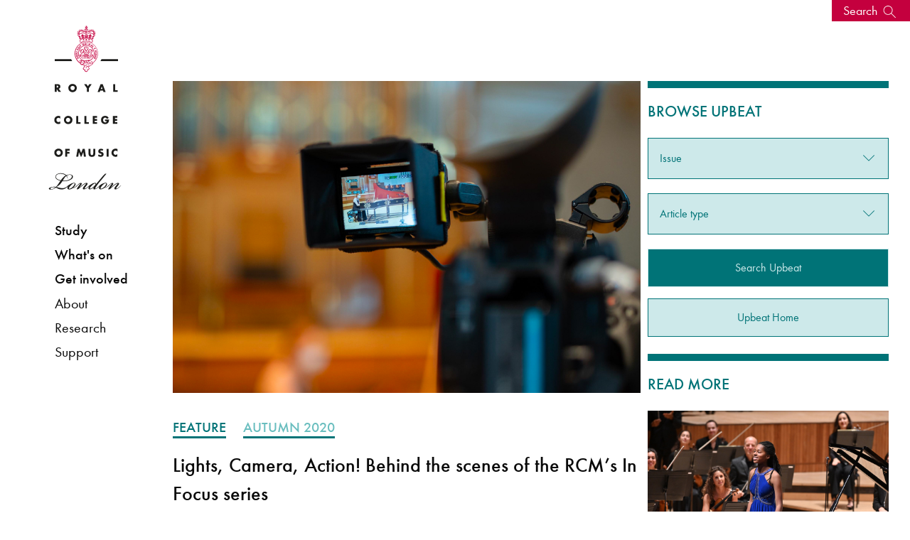

--- FILE ---
content_type: text/html; charset=utf-8
request_url: https://www.rcm.ac.uk/upbeat/articles/infocus.aspx
body_size: 195592
content:



<!doctype html>
<html class="no-js" lang="en">
  <head>
    <meta charset="utf-8">
    <meta http-equiv="x-ua-compatible" content="ie=edge">
    <meta name="viewport" content="width=device-width, initial-scale=1.0">
  	<title>Lights, Camera, Action! Behind the scenes of the RCM’s In Focus series | Royal College of Music</title>
        <!-- Metadata -->
      
      <!-- Facebook -->
     
      <meta property="og:description" content="Take a look at the making of our In Focus film series and hear from the performers and staff who starred in them." />
      <meta property="og:title" content="Lights, Camera, Action! Behind the scenes of the RCM’s In Focus series" />
      <meta property="og:type" content="website" />
      <meta property="og:url" content="https://www.rcm.ac.uk/upbeat/articles/infocus.aspx" />
     
      
      <!-- Twitter -->
      
      <meta name="twitter:card" content="summary_large_image" />
	  <meta name="twitter:site" content="@rcmlondon" />
	  <meta name="twitter:title" content="Lights, Camera, Action! Behind the scenes of the RCM’s In Focus series" />
      <meta name="twitter:description" content="Take a look at the making of our In Focus film series and hear from the performers and staff who starred in them." />
     
      <!-- Set custom image -->
   
      
      
          <meta property="og:image" content="https://www.rcm.ac.uk/media/6x4 Main image.jpg" />

<meta name="twitter:image" content="https://www.rcm.ac.uk/media/6x4 Main image.jpg" />

      

      
      <!-- SEO -->

    
       <meta name="Description" content="Take a look at the making of our In Focus film series and hear from the performers and staff who starred in them." />
      
  
      


<!-- navigation object : _Bring in header --><!-- Start VWO Async SmartCode -->
<link rel="preconnect" href="https://dev.visualwebsiteoptimizer.com" />
<script type='text/javascript' id='vwoCode'>
window._vwo_code || (function() {
var account_id=890938,
version=2.1,
settings_tolerance=2000,
hide_element='body',
hide_element_style = 'opacity:0 !important;filter:alpha(opacity=0) !important;background:none !important;transition:none !important;',
/* DO NOT EDIT BELOW THIS LINE */
f=false,w=window,d=document,v=d.querySelector('#vwoCode'),cK='_vwo_'+account_id+'_settings',cc={};try{var c=JSON.parse(localStorage.getItem('_vwo_'+account_id+'_config'));cc=c&&typeof c==='object'?c:{}}catch(e){}var stT=cc.stT==='session'?w.sessionStorage:w.localStorage;code={use_existing_jquery:function(){return typeof use_existing_jquery!=='undefined'?use_existing_jquery:undefined},library_tolerance:function(){return typeof library_tolerance!=='undefined'?library_tolerance:undefined},settings_tolerance:function(){return cc.sT||settings_tolerance},hide_element_style:function(){return'{'+(cc.hES||hide_element_style)+'}'},hide_element:function(){if(performance.getEntriesByName('first-contentful-paint')[0]){return''}return typeof cc.hE==='string'?cc.hE:hide_element},getVersion:function(){return version},finish:function(e){if(!f){f=true;var t=d.getElementById('_vis_opt_path_hides');if(t)t.parentNode.removeChild(t);if(e)(new Image).src='https://dev.visualwebsiteoptimizer.com/ee.gif?a='+account_id+e}},finished:function(){return f},addScript:function(e){var t=d.createElement('script');t.type='text/javascript';if(e.src){t.src=e.src}else{t.text=e.text}d.getElementsByTagName('head')[0].appendChild(t)},load:function(e,t){var i=this.getSettings(),n=d.createElement('script'),r=this;t=t||{};if(i){n.textContent=i;d.getElementsByTagName('head')[0].appendChild(n);if(!w.VWO||VWO.caE){stT.removeItem(cK);r.load(e)}}else{var o=new XMLHttpRequest;o.open('GET',e,true);o.withCredentials=!t.dSC;o.responseType=t.responseType||'text';o.onload=function(){if(t.onloadCb){return t.onloadCb(o,e)}if(o.status===200||o.status===304){_vwo_code.addScript({text:o.responseText})}else{_vwo_code.finish('&e=loading_failure:'+e)}};o.onerror=function(){if(t.onerrorCb){return t.onerrorCb(e)}_vwo_code.finish('&e=loading_failure:'+e)};o.send()}},getSettings:function(){try{var e=stT.getItem(cK);if(!e){return}e=JSON.parse(e);if(Date.now()>e.e){stT.removeItem(cK);return}return e.s}catch(e){return}},init:function(){if(d.URL.indexOf('__vwo_disable__')>-1)return;var e=this.settings_tolerance();w._vwo_settings_timer=setTimeout(function(){_vwo_code.finish();stT.removeItem(cK)},e);var t;if(this.hide_element()!=='body'){t=d.createElement('style');var i=this.hide_element(),n=i?i+this.hide_element_style():'',r=d.getElementsByTagName('head')[0];t.setAttribute('id','_vis_opt_path_hides');v&&t.setAttribute('nonce',v.nonce);t.setAttribute('type','text/css');if(t.styleSheet)t.styleSheet.cssText=n;else t.appendChild(d.createTextNode(n));r.appendChild(t)}else{t=d.getElementsByTagName('head')[0];var n=d.createElement('div');n.style.cssText='z-index: 2147483647 !important;position: fixed !important;left: 0 !important;top: 0 !important;width: 100% !important;height: 100% !important;background: white !important;';n.setAttribute('id','_vis_opt_path_hides');n.classList.add('_vis_hide_layer');t.parentNode.insertBefore(n,t.nextSibling)}var o=window._vis_opt_url||d.URL,s='https://dev.visualwebsiteoptimizer.com/j.php?a='+account_id+'&u='+encodeURIComponent(o)+'&vn='+version;if(w.location.search.indexOf('_vwo_xhr')!==-1){this.addScript({src:s})}else{this.load(s+'&x=true')}}};w._vwo_code=code;code.init();})();
</script>
<!-- End VWO Async SmartCode -->

<!-- Google Tag Manager -->
<script>(function(w,d,s,l,i){w[l]=w[l]||[];w[l].push({'gtm.start':
new Date().getTime(),event:'gtm.js'});var f=d.getElementsByTagName(s)[0],
j=d.createElement(s),dl=l!='dataLayer'?'&l='+l:'';j.async=true;j.src=
'https://www.googletagmanager.com/gtm.js?id='+i+dl;f.parentNode.insertBefore(j,f);
})(window,document,'script','dataLayer','GTM-WJNNVXH');</script>
<!-- End Google Tag Manager -->







<!-- Collected CSS -->
<!--
<link rel="stylesheet" type="text/css" media="" href="/media/rcmacuk/styleassests/2017css/collected.css" />
-->

<link rel="stylesheet" type="text/css" media="" href="/media/rcmacuk/styleassests/2017css/collected.css" />
<!-- Custom CSS -->

<link rel="stylesheet" type="text/css" media="" href="/media/rcmacuk/styleassests/2017css/custom.css" />




<link rel="stylesheet" type="text/css" media="" href="/media/rcmacuk/styleassests/2017css/study.css" />


<!-- Style Switcher -->

<!-- standard-->

<link rel="stylesheet" type="text/css" media="" href="/media/rcmacuk/styleassests/2017css/standard.css" />





<!-- Font.com CDN CSS -->
<link type="text/css" rel="stylesheet" href="//fast.fonts.net/cssapi/39e97f65-fc2b-4991-8434-1439ea98742c.css"/>

<!-- Icons -->
<!-- <link rel="stylesheet" type="text/css" media="" href="/media/rcmacuk/styleassests/2017css/fontello.css" /> -->

<link type="text/css" rel="stylesheet" href="/rcmiconsnew/css/fontello.css"/>

<!-- Exclude Search Engines -->






<!-- Owl -->
<link rel="stylesheet" type="text/css" media="" href="/media/rcmacuk/styleassests/2017css/owlcsscollected.css" />

<!-- JQuery -->
<script type="text/javascript" src="/media/rcmacuk/styleassests/2017js/jquery.js"></script>
<script type="text/javascript" src="/media/rcmacuk/styleassests/2017js/twfetcher.js"></script>




<!-- <script src="https://tickets.rcm.ac.uk/royalcollegeofmusic/api/v3/webcomponents/js"></script> -->
<!-- <link rel="import" href="https://tickets.rcm.ac.uk/royalcollegeofmusic/api/v3/webcomponents/html" /> -->
<script src="https://webcomponents.spektrix.com/stable/webcomponents-loader.js"></script>
<script src="https://webcomponents.spektrix.com/stable/spektrix-component-loader.js" data-components="spektrix-basket-summary,spektrix-merchandise,spektrix-login-status,spektrix-memberships,spektrix-donate" async></script>

<script>
document.addEventListener("keypress", function(event) {
  if (event.key === "Enter" || event.key ==="Space") {
    event.preventDefault();
      console.log("Enter pressed!");
document.activeElement.click();
  }
});
</script>

</head>
<body >
<!-- Google Tag Manager (noscript) -->
<noscript><iframe src="https://www.googletagmanager.com/ns.html?id=GTM-WJNNVXH"
height="0" width="0" style="display:none;visibility:hidden"></iframe></noscript>
<!-- End Google Tag Manager (noscript) -->




     


<div class="master-container" id="">

 <div id="navbar">

<div class="skip-link">
    <div class="skip-link__container">
        <a href="#content" class="skip-link__link">Skip to main content</a>
    </div>
</div>



   <div id="nav-panel"> 
     <a href="/" class="logo hide-for-medium"><img alt="RCM logo" src="/media/rcmacuk/styleassests/2017img/rcm-logo-horizontal.svg" id="mobile-logo"/></a>
     <button class="icon-menu-five float-right hide-for-medium mobile-toggle" type="button"><span class="sr-only">Menu</span></button>

<button id="search-banner-toggle-nav">
    <span>Search</span>
    <svg width="26" height="26" viewBox="0 0 26 26" fill="none" xmlns="http://www.w3.org/2000/svg">
        <path d="M10.2601 18.5921C7.79613 18.5921 5.43284 17.6132 3.69045 15.8708C1.94802 14.1285 0.969238 11.7652 0.969238 9.30115C0.969238 6.83715 1.94813 4.47386 3.69045 2.73147C5.4328 0.989034 7.79613 0.0102539 10.2601 0.0102539C12.7241 0.0102539 15.0874 0.98915 16.8298 2.73147C18.5723 4.47381 19.551 6.83715 19.551 9.30115C19.5488 11.7647 18.5692 14.1264 16.8273 15.8683C15.0854 17.6103 12.7237 18.59 10.2601 18.5921ZM10.2601 1.30644C8.13986 1.30644 6.10629 2.14876 4.60705 3.64807C3.10779 5.14733 2.26543 7.18078 2.26543 9.30115C2.26543 11.4215 3.10774 13.455 4.60705 14.9542C6.10631 16.4535 8.13977 17.2959 10.2601 17.2959C12.3805 17.2959 14.414 16.4535 15.9132 14.9542C17.4125 13.455 18.2548 11.4215 18.2548 9.30115C18.2526 7.18159 17.4096 5.14938 15.9107 3.6506C14.4118 2.15183 12.3798 1.30875 10.2601 1.30644Z" fill="white"/>
        <path d="M15.7883 15.7496L16.7049 14.833L25.9692 24.0973L25.0526 25.0139L15.7883 15.7496Z" fill="white"/>
    </svg>
</button>

      <a href="/" class="logo show-for-medium" style="display: block"> <img alt="RCM logo" src="/media/rcmacuk/styleassests/2017img/rcm-logo-portrait.svg" id="vert-logo" class="desktop-spacer"/>  </a>
<nav>
     <div id="nav-container">

     <ul class="menu vertical"  id="primary-shortscreen">
<li id="shortscreen-toggle"><a tabindex="0">Menu</a></li>
</ul>
       <ul class="menu vertical" id="primary-nav">
         <li><a tabindex="0" class="top-3-menu study-pri-link" >Study</a>
           <ul class="menu vertical study-foldout">
             <li  class="top-3-menu hr-below"><a tabindex="0" href="/study">Study at the RCM</a></li>
               <li  ><a tabindex="0" class="top-3-menu">Faculties</a>
               <ul class="menu vertical">  
                 <li ><a tabindex="0" href="/brass">Brass</a></li>
                 <li ><a tabindex="0" href="/composition">Composition</a></li>
                 <li  ><a tabindex="0" href="/conducting">Conducting</a></li>
                 <li  ><a tabindex="0" href="/hp">Historical Performance</a></li>
                 <li ><a tabindex="0" href="/keyboard">Keyboard</a></li>
                 <li  ><a href="/percussion">Percussion</a></li>
                 <li><a  href="/strings">Strings</a></li>
                 <li><a tabindex="0" href="/vocal">Vocal & Opera</a></li>
                 <li  ><a tabindex="0" href="/woodwind">Woodwind</a></li>
                </ul>
                </li>
               <li class="hr-above"><a class="top-3-menu" tabindex="0">Courses</a>
                <ul   class="menu vertical">
                 <li><a tabindex="0" href="/courses/">About our courses</a></li>
                 <li><a tabindex="0" href="/courses/undergraduate">Undergraduate</a></li>
                 <li><a tabindex="0" href="/courses/postgraduate">Taught postgraduate</a></li>
                 <li><a tabindex="0" href="/courses/researchdegrees/phd/">Doctor of Philosophy</a></li>
                 <li><a tabindex="0" href="/courses/exchanges">Exchanges</a></li>
                </ul>
               </li>

             <li  class="top-3-menu hr-above"><a tabindex="0"  href="/life" >RCM Life</a></li>
             <li  class="top-3-menu"><a tabindex="0" href="/apply" >Apply</a></li>
             <li class="top-3-menu"><a tabindex="0" href="/junior" >Junior Department</a></li>
             <li class="top-3-menu"><a tabindex="0" href="/international" >International students</a></li>
             <li class="top-3-menu"><a tabindex="0" href="/juniorfellowships">Fellowships</a></li>
             <li class="top-3-menu"><a tabindex="0" href="/prospectus" >Prospectus</a></li>
           </ul>  
         </li>
         <li  ><a tabindex="0" class="top-3-menu whats-onpri-link" >What's on</a>
            <ul class="menu vertical whatson-foldout">
             <li class="top-3-menu"><a tabindex="0" href="/explore">Explore</a></li>
             <li class="top-3-menu"><a tabindex="0" href="/events">Events & festivals</a></li>
             <li class="hr-above"><a tabindex="0" class="top-3-menu">Visiting the RCM</a>
<ul class="menu vertical">
<li><a tabindex="0" href="/visit/discover">Discover</a></li>
<li><a tabindex="0" href="/museum">Museum</a></li>
<li><a tabindex="0" href="/library">Library</a></li>
<li><a tabindex="0" href="/visit/foodanddrink">Café</a></li>
<li><a tabindex="0" href="/visit/accessinformation">Access information</a></li>
<li><a tabindex="0" href="/shop">Shop</a></li>
<li><a tabindex="0" href="/visit/safety">Safety</a></li>
</ul>
            </li>
           <li class="hr-above"></li>
          </ul>
         </li>         
         <li class="menu-spacer" ><a tabindex="0" class="top-3-menu get-involved-pri-link">Get involved</a>
           <ul class="menu vertical getinvolved-foldout">
             <li><a tabindex="0" class="top-3-menu hr-above">RCM Sparks</a>
             <ul class="menu vertical">  
                <li><a tabindex="0" href="/sparks/about">About RCM Sparks</a></li>
                <li><a tabindex="0" href="/sparks/digitalresources">Digital resources</a></li>
                <li><a tabindex="0" href="/sparks/events">Sparks events</a></li>
                <li><a tabindex="0" href="/sparks/schools">Activities for schools</a></li>
                <li><a tabindex="0" href="/sparks/localarea">Working in the local area</a></li>
                <li><a tabindex="0" href="/sparks/learningpathways/">Learning pathways</a></li>
                <li><a tabindex="0" href="/sparks/rcmstudents/">RCM student opportunities</a></li>
                <li><a tabindex="0" href="/sparks/team">Meet the Sparks team</a></li>
             </ul> 
             <li class="top-3-menu hr-above"><a tabindex="0" href="/teachingservice">Learn an instrument</a></li>
             <li class="top-3-menu"><a tabindex="0" href="/support">Donate</a></li>
             <li class="top-3-menu"><a tabindex="0" href="/alumni">Alumni network</a></li>
             <li class="top-3-menu"><a tabindex="0" href="/contact">Keep in touch</a></li>
             </ul> 
         </li>         
         <li><a tabindex="0" class="pri-link">About</a>
             <ul class="menu vertical">
               <li class="top-3-menu"><a tabindex="0" href="/about/news">News</a></li>
               <li class="top-3-menu"><a tabindex="0" href="/upbeat">Upbeat magazine</a></li>
               <li class="top-3-menu"><a tabindex="0" href="/about/historyofthercm">Our history</a></li>
               <li class="top-3-menu"><a tabindex="0" href="/about/strategies-values">Our strategies, values & governance</a></li>
               <li class="hr-above"><a tabindex="0" class="top-3-menu">Hire</a>
                <ul class="menu vertical">
                  <li><a tabindex="0" href="/hire/">Hire information</a></li>  
                  <li><a tabindex="0" href="/hire/hirercmmusicians">Hire RCM musicians</a></li>
                  <li><a tabindex="0" href="https://venuehire.rcm.ac.uk/">Hire an RCM venue</a></li>
                  <li><a tabindex="0" href="https://venuehire.rcm.ac.uk/additional-services/rcm-studios/">Hire RCM Studios team</a></li>
                </ul>
               </li>
               <li class="top-3-menu hr-above"><a tabindex="0" href="/about/jobs">Job vacancies</a></li>
               <li class="top-3-menu"><a tabindex="0" href="/press">Press</a></li>
               <li class="top-3-menu"><a tabindex="0" href="/contact">Contact the RCM</a></li>
             </ul> 
         </li>
         <li><a tabindex="0"  class="pri-link">Research</a>
             <ul class="menu vertical">
               <li class="top-3-menu"><a tabindex="0" href="/research/">Research home</a></li>
               <li class="top-3-menu"><a tabindex="0" href="/research/about">About</a></li>
               <li class="top-3-menu"><a tabindex="0" href="/research/projects">Research projects</a></li>
               <li class="top-3-menu"><a tabindex="0" href="/research/knowledgeexchange">Knowledge Exchange</a></li>
               <li class="top-3-menu"><a tabindex="0" href="/research/people">People</a></li>
               <li class="top-3-menu"><a tabindex="0" href="http://researchonline.rcm.ac.uk/?_ga=1.73161171.1598383544.1473150232">RCM Research Online</a></li>
               <li class="top-3-menu"><a tabindex="0" href="/research/researchdegrees">Research degrees</a></li>
               <li class="top-3-menu"><a tabindex="0" href="/research/researchenquiries">Research enquiries</a></li>
             </ul> 
         </li>
         <li><a tabindex="0" class="pri-link">Support</a>
             <ul class="menu vertical">
               <li class="top-3-menu"><a tabindex="0" href="/support">Supporting the RCM</a></li>
               <li class="top-3-menu"><a tabindex="0" href="/support/donate">Donate now</a></li>
               <li class="hr-above"><a tabindex="0" class="top-3-menu">Ways to support</a>
                <ul class="menu vertical">
                 <li><a tabindex="0" href="/support/friends">Become an RCM Friend</a></li>
                 <li><a tabindex="0" href="/support/supportascholarship">Support a Scholarship</a></li>
                 <li><a tabindex="0" href="/support/legacies">Leave a gift in your Will</a></li>
                </ul>
               </li>
               <li class="top-3-menu hr-above"><a tabindex="0" href="/support/supporters">Our supporters</a></li>
               <li class="top-3-menu"><a tabindex="0" href="/support/team">Meet the team</a></li>
             </ul> 
         </li>
       </ul>
     </div>
</nav>
<div class="show-for-medium hide sidebar-icons">
  <div class="medium-6 columns" style="text-align: center">

 <!--       
    <div id="logged-in">
        <spektrix-logged-in-status connected="true" logged-in="false" first-name="" last-name="" email="">
        <spektrix-basket-event class="style-scope spektrix-logged-in-status">
        
        
    </spektrix-basket-event>
        <span class="spektrix-logged-in-status style-scope">
            
                <template is="dom-if" restamp="true" class="style-scope spektrix-logged-in-status"></template>
                
                    <template is="dom-if" restamp="true" class="style-scope spektrix-logged-in-status"></template>
                    
                <template is="dom-if" restamp="true" class="style-scope spektrix-logged-in-status"></template>
            <template is="dom-if" restamp="true" class="style-scope spektrix-logged-in-status"></template>
            <template is="dom-if" restamp="true" class="style-scope spektrix-logged-in-status"></template>
        </span>
    </spektrix-logged-in-status>
        <a href="https://www.rcm.ac.uk/my-account" class="spek-icons logged-in-link" aria-label="View your account"><span class="icon-logged-in"></span></a>
    </div>
-->
    <div id="login">
        <spektrix-logged-in-status connected="true" logged-in="false" first-name="" last-name="" email="">
        <spektrix-basket-event class="style-scope spektrix-logged-in-status">
        
        
    </spektrix-basket-event>
        <span class="spektrix-logged-in-status style-scope">
            
                <template is="dom-if" restamp="true" class="style-scope spektrix-logged-in-status"></template>
                
                    <template is="dom-if" restamp="true" class="style-scope spektrix-logged-in-status"></template>
                    
                <template is="dom-if" restamp="true" class="style-scope spektrix-logged-in-status"></template>
            <template is="dom-if" restamp="true" class="style-scope spektrix-logged-in-status"></template>
            <template is="dom-if" restamp="true" class="style-scope spektrix-logged-in-status"></template>
        </span>
    </spektrix-logged-in-status>
        <a href="https://www.rcm.ac.uk/my-account" class="spek-icons login-link"  aria-label="Log in to your account"><span tabindex="0" class="icon-login"></span></a>
    </div>
</div>
<div class="medium-6 columns" style="text-align: center">
    <div id="basket-link">
    <spektrix-basket-item-count connected="true" count="0">
        
        
        <spektrix-basket-event class="style-scope spektrix-basket-item-count">
        
        
    </spektrix-basket-event>
        <span class="spektrix-basket-item-count style-scope">
            0
        </span>
    </spektrix-basket-item-count>
       <a href="https://www.rcm.ac.uk/basket" class="spek-icons basket-link" aria-label="View your basket"><span class="icon-basket"></span></a>
       
    </div>
<!--
    <div id="basket-full-link">
      <spektrix-basket-item-count connected="true" count="0">
        
        
        <spektrix-basket-event class="style-scope spektrix-basket-item-count">
        
        
    </spektrix-basket-event>
        <span class="spektrix-basket-item-count style-scope">
            0
        </span>
    </spektrix-basket-item-count>
      <a href="https://www.rcm.ac.uk/basket" class="spek-icons basket-full-link" aria-label="View your full basket"><span class="icon-basket-full"></span></a>
      
    </div>
-->
</div>
<style>

.sidebar-icons {
position: absolute;
bottom: 20px;
width: 90%;
}

#logged-in, #login, #basket-link, #basket-full-link {
display: inline;
}

.spek-icons {
display: inline;
font-size: 25px;
border: none;
}

spektrix-logged-in-status {
display: none;
}

spektrix-logged-in-status[logged-in="true"] + .logged-in-link {
display: inline;
border: none;
color: #9058be;
}

spektrix-logged-in-status[logged-in="false"] + .login-link {
display: inline;
border: none; 
}


#basket-link > spektrix-basket-item-count {
display: none !important;
}

spektrix-basket-item-count[count="0"] + .basket-link {
display: inline;
border: none;
}

spektrix-basket-item-count:not([count="0"]) + .basket-full-link {
display: inline;
border: none; 
color: #9058be;
}

spektrix-basket-item-count:not([count="0"]) {
display: inline;
}

spektrix-basket-item-count {
    float: right;
    position: relative;
    left: 5px;

}

.mobile-spektrix-icons {
position: relative;
    top: 1px;
    right: 42px;
    width: 50%;
    float: right;
    z-index: 1000000;
    }

.mobile-spektrix-icons-menu-open {
top: -103px;
}


</style>

</div>
 </div>
 </div>


 <div id="content-panel">



<button id="search-banner-toggle"  style="background-color: ;">
    <span>Search</span>
    <svg width="26" height="26" viewBox="0 0 26 26" fill="none" xmlns="http://www.w3.org/2000/svg">
        <path d="M10.2601 18.5921C7.79613 18.5921 5.43284 17.6132 3.69045 15.8708C1.94802 14.1285 0.969238 11.7652 0.969238 9.30115C0.969238 6.83715 1.94813 4.47386 3.69045 2.73147C5.4328 0.989034 7.79613 0.0102539 10.2601 0.0102539C12.7241 0.0102539 15.0874 0.98915 16.8298 2.73147C18.5723 4.47381 19.551 6.83715 19.551 9.30115C19.5488 11.7647 18.5692 14.1264 16.8273 15.8683C15.0854 17.6103 12.7237 18.59 10.2601 18.5921ZM10.2601 1.30644C8.13986 1.30644 6.10629 2.14876 4.60705 3.64807C3.10779 5.14733 2.26543 7.18078 2.26543 9.30115C2.26543 11.4215 3.10774 13.455 4.60705 14.9542C6.10631 16.4535 8.13977 17.2959 10.2601 17.2959C12.3805 17.2959 14.414 16.4535 15.9132 14.9542C17.4125 13.455 18.2548 11.4215 18.2548 9.30115C18.2526 7.18159 17.4096 5.14938 15.9107 3.6506C14.4118 2.15183 12.3798 1.30875 10.2601 1.30644Z" fill="white"/>
        <path d="M15.7883 15.7496L16.7049 14.833L25.9692 24.0973L25.0526 25.0139L15.7883 15.7496Z" fill="white"/>
    </svg>
</button>
<div class="search-banner" style="background-color: ;"  >
    <svg id="search-banner-close" width="30" height="30" viewBox="0 0 30 30" fill="none" xmlns="http://www.w3.org/2000/svg">
        <circle cx="15" cy="15" r="15" fill="white"/>
         <path d="M9.99927 10L20.0693 20.07" stroke="black" stroke-linecap="round"/>
        <path d="M9.99927 20.0703L20.0693 10.0003" stroke="black" stroke-linecap="round"/>
    </svg>

    <div class="search-banner__inner">
        <h2 class="search-banner__intro">Search for courses, news, profiles, events</h2>
        <form class="search-banner__form" action="/search" id="header_search">
<input type="hidden" name="cx" value="017527902676183453214:zicf2yk2jqa">
                     <input type="hidden" name="cof" value="FORID:11">
                     <input type="hidden" name="ie" value="UTF-8">
            <label class="show-sr" aria-label="Enter Keyword" for="q">Enter Keyword</label>
            <input type="text" name="query" id="q" placeholder="What are you looking for?" />
            <button type="submit" aria-label="Submit Search">
                <svg width="20" height="20" viewBox="0 0 20 20" fill="none" xmlns="http://www.w3.org/2000/svg">
                    <path d="M7.43175 14.8635C5.46081 14.8635 3.57042 14.0805 2.17669 12.6868C0.782923 11.2931 0 9.4027 0 7.43175C0 5.4608 0.783015 3.57042 2.17669 2.17669C3.57038 0.782923 5.46081 0 7.43175 0C9.4027 0 11.2931 0.783015 12.6868 2.17669C14.0806 3.57038 14.8635 5.4608 14.8635 7.43175C14.8617 9.40233 14.0781 11.2914 12.6848 12.6848C11.2915 14.0782 9.40233 14.8618 7.43175 14.8635ZM7.43175 1.03682C5.73575 1.03682 4.10911 1.71058 2.90987 2.90987C1.71062 4.10913 1.03682 5.73568 1.03682 7.43175C1.03682 9.12783 1.71058 10.7544 2.90987 11.9536C4.10913 13.1529 5.73568 13.8267 7.43175 13.8267C9.12783 13.8267 10.7544 13.1529 11.9536 11.9536C13.1529 10.7544 13.8267 9.12783 13.8267 7.43175C13.8249 5.73632 13.1505 4.11077 11.9516 2.9119C10.7527 1.71303 9.12728 1.03866 7.43175 1.03682Z" fill="white"/>
                    <path d="M11.8538 12.5892L12.587 11.856L19.9979 19.2669L19.2647 20.0001L11.8538 12.5892Z" fill="white"/>
                </svg>
            </button>
        </form>
        <div class="search-banner__recommendations">
            <p class="search-banner__lead">Why not explore...</p>
            <div class="search-banner__row">
                <div class="search-banner__item">
                    <a href="https://www.rcm.ac.uk/courses/undergraduate/bmus/" >
                        <img src="/media/Bachelor of Music student 6x4.jpg" alt="Female student enjoying herself and playing the cello in an orchestra" style="width : 961px; height : 639px;    " />
                        <span>Bachelor of Music programme</span>
                    </a>
                </div>
                <div class="search-banner__item">
                    <a href="https://www.rcm.ac.uk/events/" >
                        <img src="/media/Spring Season 2026 Hero image 6x4.jpg" alt="A male student wearing a black shirt, smiling, holding a bassoon." style="width : 960px; height : 640px;    " />
                        <span>What's On</span>
                    </a>
                </div>
                <div class="search-banner__item">
                    <a href="https://www.rcm.ac.uk/museum/" >
                        <img src="/media/6x4 Guitars in museum.jpg" alt="A pair of guitars, intricately designed, sitting in a glass exhibit case in the museum." style="width : 960px; height : 640px;    " />
                        <span>Discover our Museum</span>
                    </a>
                </div>
                <div class="search-banner__item">
                    <a href="https://www.rcm.ac.uk/about/news/all/2025-03-12qsannouncement2025.aspx" >
                        <img src="/media/QS announcement 2025_6x4 web.jpg" alt="Global No. 1 Music and Performing Arts, QS World University Rankings 2025, 2024, 2023, 2022 on a blue background" style="width : 2000px; height : 1333px;    " />
                        <span>News: Ranked No. 1 for fourth consecutive year</span>
                    </a>
                </div>
            </div>
        </div>
    </div>
</div>


<style>
.bg-bermuda{background-color:#7cc8c5}.bg-black{background-color:#000}.bg-green{background-color:#007377}.bg-gray{background-color:#706f6f}.invert>*:not(.btn-invert){color:#fff}.panel-p-small,.theme-2024 .feature-video-row .row,.theme-2024 .feature-video-row .modal .modal-dialog,.modal .theme-2024 .feature-video-row .modal-dialog{padding-top:3.125rem;padding-bottom:3.125rem}@media (min-width: 640px){.panel-p-small,.theme-2024 .feature-video-row .row,.theme-2024 .feature-video-row .modal .modal-dialog,.modal .theme-2024 .feature-video-row .modal-dialog{padding-top:5.625rem;padding-bottom:5.625rem}}@media (min-width: 1919px){.panel-p-small,.theme-2024 .feature-video-row .row,.theme-2024 .feature-video-row .modal .modal-dialog,.modal .theme-2024 .feature-video-row .modal-dialog{padding-top:6.25rem;padding-bottom:6.25rem}}.panel-p,.card-columns,.theme-2024 #footer,.theme-2024 .breakout-begin,.theme-2024 .conc-container+hr,.theme-2024 .contact-card+hr,.theme-2024 .main-page-content:not(.conc-container,.contact-card,.inline-image){padding-top:3.125rem;padding-bottom:3.125rem}@media (min-width: 640px){.panel-p,.card-columns,.theme-2024 #footer,.theme-2024 .breakout-begin,.theme-2024 .conc-container+hr,.theme-2024 .contact-card+hr,.theme-2024 .main-page-content:not(.conc-container,.contact-card,.inline-image){padding-top:5.625rem;padding-bottom:5.625rem}}@media (min-width: 1023px){.panel-p,.card-columns,.theme-2024 #footer,.theme-2024 .breakout-begin,.theme-2024 .conc-container+hr,.theme-2024 .contact-card+hr,.theme-2024 .main-page-content:not(.conc-container,.contact-card,.inline-image){padding-top:6.25rem;padding-bottom:6.25rem}}@media (min-width: 1919px){.panel-p,.card-columns,.theme-2024 #footer,.theme-2024 .breakout-begin,.theme-2024 .conc-container+hr,.theme-2024 .contact-card+hr,.theme-2024 .main-page-content:not(.conc-container,.contact-card,.inline-image){padding-top:6.875;padding-bottom:6.875}}.panel-m-small{margin-top:3.125rem;margin-bottom:3.125rem}@media (min-width: 640px){.panel-m-small{margin-top:5.625rem;margin-bottom:5.625rem}}@media (min-width: 1919px){.panel-m-small{margin-top:6.25rem;margin-bottom:6.25rem}}.panel-m{margin-top:3.125rem;margin-bottom:3.125rem}@media (min-width: 640px){.panel-m{margin-top:5.625rem;margin-bottom:5.625rem}}@media (min-width: 1023px){.panel-m{margin-top:6.25rem;margin-bottom:6.25rem}}@media (min-width: 1919px){.panel-m{margin-top:6.875;margin-bottom:6.875}}.list-unstyled{list-style:none;padding:0;margin:0}.sr-only{position:absolute;left:-62.5rem;top:auto;width:1px;height:1px;overflow:hidden;color:#000}.swiper-pagination{position:relative!important;width:auto!important;height:auto!important}.ratio-16x9{position:relative;width:100%;padding-top:56.25%;overflow:hidden}.ratio-16x9>*{position:absolute;top:0;left:0;bottom:0;right:0;width:100%;height:100%}.btn{border:0;padding:.625rem 1.25rem;color:inherit;font-size:1rem;letter-spacing:-.03em;line-height:1.125rem}.btn-invert{background-color:#fff;color:#000}.btn-invert:hover{background-color:transparent;border:1px solid #FFF;color:#fff}.btn-text{border:0}.invert .btn-text{color:#fff}.btn-play-pause{width:2.5rem;height:2.5rem;border-radius:6.25rem;background-image:url('data:image/svg+xml,<svg width="12" height="19" viewBox="0 0 12 19" fill="none" xmlns="http://www.w3.org/2000/svg"><path d="M8.00024 0H12.0002V18.4H8.00024V0Z" fill="white"/><path d="M0 0H4V18.4H0V0Z" fill="white"/></svg>');background-repeat:no-repeat;background-position:50% 50%;background-size:.75rem;background-color:#000}.btn-play-pause span{color:#000}.invert .btn-play-pause{background-color:#fff;background-image:url('data:image/svg+xml,<svg width="12" height="19" viewBox="0 0 12 19" fill="none" xmlns="http://www.w3.org/2000/svg"><path d="M8.00024 0H12.0002V18.4H8.00024V0Z" fill="black"/><path d="M0 0H4V18.4H0V0Z" fill="black"/></svg>')}.invert .btn-play-pause:hover{background-color:#ffffffe6}.invert .btn-play-pause.active{background-image:url('data:image/svg+xml,<svg xmlns="http://www.w3.org/2000/svg" height="24px" viewBox="0 -960 960 960" width="24px" fill="black"><path d="M320-200v-560l440 280-440 280Z"/></svg>')}.btn-play-pause.active{background-image:url('data:image/svg+xml,<svg xmlns="http://www.w3.org/2000/svg" height="24px" viewBox="0 -960 960 960" width="24px" fill="white"><path d="M320-200v-560l440 280-440 280Z"/></svg>');background-size:1.875rem}.btn-play{width:2.5rem;height:2.5rem;border-radius:6.25rem;background-color:#fff;background-image:url('data:image/svg+xml,<svg width="30" height="35" viewBox="0 0 30 35" fill="none" xmlns="http://www.w3.org/2000/svg"><path d="M30 17.25L0.374998 34.354L0.375 0.145997L30 17.25Z" fill="%23C4003E"/></svg>');background-repeat:no-repeat;background-position:57% 50%;background-size:1.125rem}.btn-play:hover{background-image:url('data:image/svg+xml,<svg width="30" height="35" viewBox="0 0 30 35" fill="none" xmlns="http://www.w3.org/2000/svg"><path d="M30 17.25L0.374998 34.354L0.375 0.145997L30 17.25Z" fill="%23007377"/></svg>')}@media (min-width: 640px){.btn-play{width:4.375rem;height:4.375rem;background-size:1.875rem}}.btn-close{width:2.5rem;height:2.5rem;border-radius:6.25rem;background-color:#fff;background-image:url('data:image/svg+xml,<svg xmlns="http://www.w3.org/2000/svg" height="24px" viewBox="0 -960 960 960" width="24px" fill="black"><path d="m256-200-56-56 224-224-224-224 56-56 224 224 224-224 56 56-224 224 224 224-56 56-224-224-224 224Z"/></svg>');background-repeat:no-repeat;background-position:50% 50%}.theme-2024 .button.button-red{background-color:#c4003e;color:#fff}.theme-2024 .button.button-red:hover{background-color:transparent;border:1px solid #C4003E;color:#c4003e;background-color:#fff;text-decoration:none}.theme-2024 .feature-box .button{background-color:#fff;color:#000;border:.0625rem solid #38a8aa}.theme-2024 .feature-box .button:hover{background-color:#38a8aa;color:#fff}.calendar{display:flex;flex-direction:column;width:79.744vw;max-width:25.688rem;background-color:#fff}@media (min-width: 1023px){.calendar{width:24.792vw;max-width:28.563rem}}.calendar .calendar-header,.calendar .calendar-days{display:grid;grid-template-columns:repeat(7,1fr);text-align:center}.calendar .calendar-header div,.calendar .calendar-days div{display:flex;align-items:center;justify-content:center;text-align:center;font-size:.869rem;line-height:1.12;color:#000;letter-spacing:0;aspect-ratio:1/1;border-bottom:.87px solid #BFBFBF}.calendar .calendar-header div:not(:last-child),.calendar .calendar-days div:not(:last-child){border-right:.87px solid #BFBFBF}@media (min-width: 1023px){.calendar .calendar-header div,.calendar .calendar-days div{font-size:1rem}}.calendar .calendar-header div{font-weight:600}.calendar .calendar-days div{position:relative}.calendar .calendar-days div.past{color:#0000004d}.calendar .calendar-days div.current{outline:3px solid #000;outline-offset:-3px}.calendar .calendar-days div button{display:flex;align-items:center;justify-content:center;width:100%;height:100%;border:0}.calendar .calendar-days div button:after{content:"";position:absolute;left:0;right:0;bottom:9px;margin:auto;width:4px;height:4px;border-radius:100px;background-color:#000}.swiper-navigation{display:flex;align-items:center;margin-top:1.875rem;padding-bottom:5px}.swiper-navigation *[class*=swiper-button]{width:1.875rem;height:1.875rem;border-radius:6.25rem;background-color:#c4003e;background-image:url('data:image/svg+xml,<svg width="6" height="11" viewBox="0 0 6 11" fill="none" xmlns="http://www.w3.org/2000/svg"><path d="M1 10L5 5.5L1 1" stroke="white"/></svg>');background-position:50% 50%;background-repeat:no-repeat;background-size:.5rem}.invert .swiper-navigation *[class*=swiper-button]{background-color:#fff;background-image:url('data:image/svg+xml,<svg width="6" height="11" viewBox="0 0 6 11" fill="none" xmlns="http://www.w3.org/2000/svg"><path d="M1 10L5 5.5L1 1" stroke="black"/></svg>')}.swiper-navigation *[class*=swiper-button]:focus-visible,.swiper-navigation *[class*=swiper-button]:focus{outline-color:#000}.swiper-navigation *[class*=swiper-button].swiper-button-prev{transform:scaleX(-1)}@media (min-width: 1023px){.swiper-navigation *[class*=swiper-button]{width:2.5rem;height:2.5rem;background-size:.75rem}}.swiper-navigation .swiper-pagination{position:relative;top:auto!important;bottom:auto!important;width:auto!important;margin:0 .625rem;display:flex}.swiper-navigation .swiper-pagination .swiper-pagination-bullet{width:1.875rem;height:1.875rem;opacity:1;display:flex;background-color:transparent;margin:0}@media (min-width: 1023px){.swiper-navigation .swiper-pagination .swiper-pagination-bullet{width:2.5rem;height:2.5rem}}.swiper-navigation .swiper-pagination .swiper-pagination-bullet:before{width:.625rem;height:.625rem;background-color:#e3e3e3;opacity:1;position:relative;content:"";display:block;border-radius:100%;margin:auto}.swiper-navigation .swiper-pagination .swiper-pagination-bullet:focus,.swiper-navigation .swiper-pagination .swiper-pagination-bullet:focus-visible{outline-color:#000}.invert .swiper-navigation .swiper-pagination .swiper-pagination-bullet{background-color:transparent}.invert .swiper-navigation .swiper-pagination .swiper-pagination-bullet:before{background-color:#fff3}.swiper-navigation .swiper-pagination .swiper-pagination-bullet-active{background-color:transparent}.swiper-navigation .swiper-pagination .swiper-pagination-bullet-active:before{background-color:#c4003e}.invert .swiper-navigation .swiper-pagination .swiper-pagination-bullet-active{background-color:transparent}.invert .swiper-navigation .swiper-pagination .swiper-pagination-bullet-active:before{background-color:#ffffffe6}.theme-2024 .main-page-content:not(.conc-container,.contact-card,.inline-image){margin-left:1.875rem;margin-right:1.875rem}.theme-2024 .main-page-content:not(.conc-container,.contact-card,.inline-image)+.contact-card,.theme-2024 .main-page-content:not(.conc-container,.contact-card,.inline-image)+.conc-container{margin-top:-1.875rem}@media (min-width: 640px){.theme-2024 .main-page-content:not(.conc-container,.contact-card,.inline-image)+.contact-card,.theme-2024 .main-page-content:not(.conc-container,.contact-card,.inline-image)+.conc-container{margin-top:-3.125rem}}.theme-2024 .main-page-content:not(.conc-container) .button{background-color:#000;color:#fff;width:-moz-fit-content;width:fit-content;border:1px solid #FFF}.theme-2024 .main-page-content:not(.conc-container) .button:hover{background-color:#fff;border:1px solid #000;color:#000}@media (min-width: 1023px){.theme-2024 .main-page-content:not(.conc-container){width:44.444vw;max-width:46.25rem;margin-left:auto;margin-right:auto}}.theme-2024 .concertina-last{margin-bottom:0!important}.theme-2024 .main-page-content h1,.theme-2024 .main-page-content h2{margin-top:0;margin-bottom:1.25rem}.theme-2024 .main-page-content h1:only-child,.theme-2024 .main-page-content h2:only-child{margin-bottom:0}@media (min-width: 640px){.theme-2024 .main-page-content h1:only-child,.theme-2024 .main-page-content h2:only-child{margin-bottom:-1.25rem}}@media (min-width: 1200px){.theme-2024 .main-page-content h1,.theme-2024 .main-page-content h2{margin-bottom:1.25rem}}.theme-2024 .main-page-content p,.theme-2024 .main-page-content .testimonial__text blockquote p,.testimonial__text blockquote .theme-2024 .main-page-content p{line-height:1.5}.theme-2024 .main-page-content p:last-of-type{margin-bottom:0}.theme-2024 .main-page-content .paragraph-topup{margin-bottom:0!important}@media (min-width: 1023px){.theme-2024 .main-page-content{width:44.444vw;max-width:46.25rem;margin-left:auto;margin-right:auto}}.theme-2024 .row,.theme-2024 .modal .modal-dialog,.modal .theme-2024 .modal-dialog{max-width:none;margin-top:0;margin-bottom:0}.theme-2024 .row .row,.theme-2024 .modal .modal-dialog .row,.modal .theme-2024 .modal-dialog .row,.theme-2024 .row .modal .modal-dialog,.modal .theme-2024 .row .modal-dialog,.theme-2024 .modal .modal-dialog .modal-dialog,.modal .theme-2024 .modal-dialog .modal-dialog{margin:0}.theme-2024 .conc-container,.theme-2024 .contact-card,.theme-2024 .row,.theme-2024 .modal .modal-dialog,.modal .theme-2024 .modal-dialog{margin-left:1.875rem;margin-right:1.875rem}.theme-2024 .conc-container+hr,.theme-2024 .contact-card+hr{padding-bottom:0}.theme-2024 .conc-container+.panel-p-small,.theme-2024 .feature-video-row .conc-container+.row,.theme-2024 .feature-video-row .modal .conc-container+.modal-dialog,.modal .theme-2024 .feature-video-row .conc-container+.modal-dialog,.theme-2024 .contact-card+.panel-p-small,.theme-2024 .feature-video-row .contact-card+.row,.theme-2024 .feature-video-row .modal .contact-card+.modal-dialog,.modal .theme-2024 .feature-video-row .contact-card+.modal-dialog{margin-top:3.125rem}@media (min-width: 1023px){.theme-2024 .conc-container+.panel-p-small,.theme-2024 .feature-video-row .conc-container+.row,.theme-2024 .feature-video-row .modal .conc-container+.modal-dialog,.modal .theme-2024 .feature-video-row .conc-container+.modal-dialog,.theme-2024 .contact-card+.panel-p-small,.theme-2024 .feature-video-row .contact-card+.row,.theme-2024 .feature-video-row .modal .contact-card+.modal-dialog,.modal .theme-2024 .feature-video-row .contact-card+.modal-dialog{margin-top:6.25rem}}@media (min-width: 1023px){.theme-2024 .conc-container,.theme-2024 .contact-card{margin-left:auto;margin-right:auto;margin-bottom:0}}.theme-2024 .contact-card h3{font-size:1.125rem;line-height:1.625rem;margin-top:0}@media screen and (min-width: 1024px){.theme-2024 .contact-card h3{font-size:1.25rem;line-height:1.875rem}}@media (min-width: 1023px){.theme-2024 .row,.theme-2024 .modal .modal-dialog,.modal .theme-2024 .modal-dialog{margin-left:0;margin-right:4.375rem;padding-left:5px}}.theme-2024 .accordion-cta__text .button{border-color:#c4003e}.theme-2024 .button:not(.carousel-row .button,.accordion-cta__text .button,.section-nav .button){min-width:6.875rem;padding:.688rem 1.438rem;font-size:1rem;line-height:1.125;border:0;border-radius:0;background-color:#fff;border:1px solid #FFF;color:#000}.theme-2024 .button:not(.carousel-row .button,.accordion-cta__text .button,.section-nav .button):hover{background-color:transparent;border:1px solid #FFF;color:#fff}.theme-2024 .button:not(.carousel-row .button,.accordion-cta__text .button,.section-nav .button):not(:last-child){margin-right:.625rem}.theme-2024 hr{margin:0}.theme-2024 h1:not(.feature-box h1,.event-banner__title h1),.theme-2024 h2:not(.feature-box h2,.event-banner__title h2){font-weight:700}.theme-2024 p,.theme-2024 .testimonial__text blockquote p,.testimonial__text blockquote .theme-2024 p{font-size:clamp(1rem,.9286rem + .3571vw,1.25rem);line-height:1.3}.theme-2024 p.small,.theme-2024 .testimonial__text blockquote p.small,.testimonial__text blockquote .theme-2024 p.small{font-size:clamp(.875rem,.8393rem + .1786vw,1rem);line-height:1}.theme-2024 blockquote p,.theme-2024 .testimonial__text blockquote p,.testimonial__text .theme-2024 blockquote p{font-weight:400}.theme-2024 a{border-color:#007377}.theme-2024 .feature-video-row .row,.theme-2024 .feature-video-row .modal .modal-dialog,.modal .theme-2024 .feature-video-row .modal-dialog{display:flex;flex-direction:column-reverse;padding-left:1.875rem;padding-right:1.875rem}@media (min-width: 1023px){.theme-2024 .feature-video-row .row,.theme-2024 .feature-video-row .modal .modal-dialog,.modal .theme-2024 .feature-video-row .modal-dialog{flex-direction:row;padding-left:5.625rem;padding-right:4.375rem}}.theme-2024 .feature-video-row img,.theme-2024 .feature-video-row p:last-of-type{margin-bottom:0}.theme-2024 .feature-video-row .columns{height:auto!important;padding:0}.theme-2024 .feature-video-row .feature-box{margin:0;margin-bottom:1.375rem}.theme-2024 .feature-video-row .feature-box h1,.theme-2024 .feature-video-row .feature-box h2{margin-bottom:1.25rem}@media (min-width: 1200px){.theme-2024 .feature-video-row .feature-box h1,.theme-2024 .feature-video-row .feature-box h2{margin-bottom:1.875rem}}.theme-2024 .feature-video-row .feature-box>div{padding:0!important}@media (min-width: 1023px){.theme-2024 .feature-video-row .feature-box{margin-right:1.25rem;margin-bottom:-.5rem;width:29.167vw;max-width:32.5rem}}@media (min-width: 1023px){.theme-2024 .feature-video-row{margin:0!important}}.theme-2024 .feature-box-row{margin-top:0;margin-bottom:3.125rem}@media (min-width: 1023px){.theme-2024 .feature-box-row .feature-box{width:53.958vw;max-width:54.813rem;margin-left:auto;margin-right:auto}}@media (min-width: 1023px){.theme-2024 .feature-box-row{margin:0;margin-bottom:6.25rem!important}}.theme-2024 .breakout-begin{margin-top:0!important}.theme-2024 .breakout-begin .row,.theme-2024 .breakout-begin .modal .modal-dialog,.modal .theme-2024 .breakout-begin .modal-dialog{margin-top:0!important;margin-bottom:0!important}@media (min-width: 1023px){.theme-2024 .kis-widget{min-width:50rem!important;justify-content:center}}.theme-2024 #footer{margin-top:0;margin-bottom:0}.theme-2024 .homepage-box-image{margin-bottom:0!important}.theme-2024 .alert-row .alert-button{background-color:#007377!important;color:#fff;border:1px solid #ffffff}.theme-2024 .alert-row .alert-button:hover{background-color:#fff!important;color:#000;border:1px solid #ffffff}.theme-2024 .d-none{display:none}@media (min-width: 1023px){.accordion-cta__row{display:flex}}.accordion-cta__title{margin-top:0;margin-bottom:1.25rem;line-height:1}@media (min-width: 1023px){.accordion-cta__title{margin-bottom:1.875rem}}.accordion-cta__text{margin-bottom:2.5rem}.accordion-cta__text .button{width:-moz-fit-content;width:fit-content}.accordion-cta__text p,.accordion-cta__text .testimonial__text blockquote p,.testimonial__text blockquote .accordion-cta__text p{max-width:30rem}@media (min-width: 1023px){.accordion-cta__text{width:42%;margin-bottom:0}.accordion-cta__text p+.button{margin-top:.625rem}}.accordion-cta__accordion .conc-container{margin:0;width:100%}@media (min-width: 1023px){.accordion-cta__accordion{width:50%;margin-left:auto}}.breadcrumbs{position:absolute;top:0;left:0;width:auto;max-width:100%;z-index:9999}.breadcrumbs__list{display:flex;padding:0;overflow:auto;background-color:#000}.breadcrumbs__list a{font-size:.938rem;line-height:1.4;color:#fff;border:0;margin:0;padding:.625rem 1.25rem .625rem .938rem}.breadcrumbs__list a:hover{text-decoration:underline;text-underline-offset:2px}.breadcrumbs__list>li{margin-bottom:0;background-repeat:no-repeat;padding-right:0;background-image:url('data:image/svg+xml,<svg width="6" height="11" viewBox="0 0 6 11" fill="none" xmlns="http://www.w3.org/2000/svg"><path d="M1 10L5 5.5L1 1" stroke="white"/></svg>');background-position:center right;background-size:7px}.breadcrumbs__list>li div:not(.hidden){display:flex;align-items:center}.breadcrumbs__list>li div:not(.hidden) button{display:flex;align-items:center;justify-content:center;margin-left:5px;width:25px;height:25px;left:-1rem;position:relative}.breadcrumbs__list>li div:not(.hidden) button svg{width:7px;height:auto}.breadcrumbs__list>li div:not(.hidden) button:hover{cursor:pointer}@media (min-width: 1200px){.breadcrumbs__list>li div:not(.hidden) button{pointer-events:none}}@media (min-width: 1200px){.breadcrumbs__list>li div:not(.hidden):hover{cursor:pointer}.breadcrumbs__list>li div:not(.hidden):hover+div{display:block}}.breadcrumbs__list>li div.hidden{position:absolute;left:0;background-color:#000;padding:.938rem}.breadcrumbs__list>li div.hidden:hover{display:block}.breadcrumbs__list>li:not(:last-child){margin-right:.625rem}.breadcrumbs__list>li:last-child{margin-right:.625rem}.breadcrumbs__list .hidden{display:none}.breadcrumbs__list .is-visible{display:block}.breadcrumbs__list::-webkit-scrollbar{height:6px;width:6px;background:#000}.breadcrumbs__list::-webkit-scrollbar-thumb{background:#706F6F;-webkit-box-shadow:0px 1px 2px rgba(0,0,0,.75)}.breadcrumbs__list::-webkit-scrollbar-corner{background:#000}.breadcrumbs__sub-list{min-width:26.933vw}.breadcrumbs__sub-list li{margin-bottom:0}@media (min-width: 640px){.breadcrumbs__sub-list{min-width:8.681vw}}@media (min-width: 1200px){.breadcrumbs{width:auto}}.card{position:relative}.card__image{position:relative;padding-top:100%;margin-bottom:1.25rem}.card__image picture,.card__image img{position:absolute;top:0;left:0;width:100%;height:100%;margin:0;-o-object-fit:cover;object-fit:cover}@media (min-width: 1023px){.card__image{margin-bottom:1.875rem}}.card__text a{border:0}.card__text a:before{content:"";position:absolute;top:0;left:0;width:100%;height:100%;z-index:1}.card__text p:last-of-type{margin-bottom:0}@media (min-width: 1200px){.theme-2024 .card__text p{font-size:1.125rem}}.card__title{text-decoration:none;margin-bottom:1.25rem;line-height:1.5}.card__title:hover{text-decoration:underline;text-underline-offset:2px}.card-carousel{position:relative;overflow:hidden;padding-left:5px}.card-carousel .swiper{overflow:visible}.card-carousel__title{margin-bottom:1.25rem;margin-top:0}.theme-2024 .card-carousel__title{font-weight:700}@media (min-width: 1200px){.card-carousel__title{margin-bottom:1.875rem}}.card-carousel__slider{overflow:visible}.card-columns{padding-top:0;margin-bottom:-2.5rem}@media (min-width: 640px){.card-columns{display:flex;flex-wrap:wrap;justify-content:space-between}}.card-columns__col{margin-bottom:2.5rem}@media (min-width: 640px){.card-columns__col{width:calc(50% - .625rem)}}@media (min-width: 1023px){.card-columns__col{width:calc(33.333% - .625rem)}.card-columns__col p,.card-columns__col .testimonial__text blockquote p,.testimonial__text blockquote .card-columns__col p{width:90%}}.card-staff{position:relative}.card-staff__inner p,.card-staff__inner .testimonial__text blockquote p,.testimonial__text blockquote .card-staff__inner p{line-height:1.05}@media (max-width: 640px){.card-staff__inner p,.card-staff__inner .testimonial__text blockquote p,.testimonial__text blockquote .card-staff__inner p{font-size:.875rem}}.card-staff__inner p:last-of-type{margin-bottom:0}.card-staff__image{position:relative;padding-top:57.97%;margin-bottom:.625rem}.card-staff__image picture,.card-staff__image img{position:absolute;top:0;left:0;width:100%;height:100%;-o-object-fit:cover;object-fit:cover}@media (min-width: 1023px){.card-staff__image{margin-bottom:1.875rem}}.card-staff__title{margin-bottom:.625rem;margin-top:0;line-height:1}.card-staff__title a{text-decoration:none;border:0}.card-staff__title a:hover{text-decoration:underline;text-underline-offset:2px}.card-staff__title a:before{content:"";position:absolute;top:0;left:0;width:100%;height:100%;z-index:1}@media (max-width: 640px){.card-staff__title{font-size:1rem}}.card-stat__inner p,.card-stat__inner .testimonial__text blockquote p,.testimonial__text blockquote .card-stat__inner p{font-size:clamp(1rem,.9643rem + .1786vw,1.125rem);line-height:1.25;width:98%}.card-stat__inner p:last-of-type{margin-bottom:0}.card-stat__title{margin-top:0;font-size:6.25rem;line-height:1;font-weight:400;font-family:Futura PT W02 Book}@media (min-width: 2560px){.card-stat__title{font-size:6.875rem}}.card-stat--column:not(:last-of-type),.card-stat--row:not(:last-of-type){padding-bottom:2.5rem;margin-bottom:2.5rem;border-bottom:1px solid}@media (min-width: 1023px){.card-stat--row{display:flex;flex-direction:column}.card-stat--row:not(:last-of-type){padding-bottom:0;margin-bottom:0;border-bottom:0;padding-right:2.5rem;margin-right:2.5rem;border-right:1px solid}}@media (min-width: 1023px) and (max-width: 1200px){.card-stat--row h3{font-size:3.75rem}}.discover-uni__inner{margin:0 1.875rem}.discover-uni__row{width:-moz-fit-content;width:fit-content;margin:auto}.event-banner{position:sticky;top:0;color:#fff;background-color:#c4003e;z-index:99999}.event-banner__inner{padding:2rem 1.813rem}@media (min-width: 1023px){.event-banner__inner{padding:2.2rem}}@media (min-width: 1023px){.event-banner__row{display:flex;align-items:flex-start}}.event-banner__title{display:flex;align-items:center;line-height:1.333}.event-banner__title h2{font-size:1rem;letter-spacing:0;font-weight:500;font-family:Futura PT W02 Medium,Futura PT W01 Medium,Helvetica,Roboto,Arial,sans-serif;margin:0}@media (min-width: 1023px){.event-banner__title h2{font-size:1.5rem}}@media (min-width: 1200px){.event-banner__title h2{font-size:1.875rem}}@media (max-width: 1023px){.event-banner__steps{margin-top:1.25rem;max-width:21.25rem}}@media (min-width: 1023px){.event-banner__steps{margin-left:auto}}.event-banner__collapse{display:block;opacity:0;margin-bottom:0;margin-left:.938rem;width:1.375rem;height:1.375rem;background-image:url('data:image/svg+xml,<svg width="13" height="7" viewBox="0 0 13 7" fill="none" xmlns="http://www.w3.org/2000/svg"><path d="M12.2415 5.58621L6.50018 0.482758L0.7588 5.58621" stroke="white" stroke-width="1.27586"/></svg>');background-repeat:no-repeat;background-position:50% 50%;background-size:1rem;transition:opacity .35s ease-out;z-index:-1;border-radius:0}.event-banner__collapse.is-active{opacity:1;z-index:1}.event-banner__collapse.is-collapsed{background-image:url('data:image/svg+xml,<svg width="13" height="7" viewBox="0 0 13 7" fill="none" xmlns="http://www.w3.org/2000/svg"><path d="M0.7588 0.482758L6.50017 5.58621L12.2415 0.482757" stroke="white" stroke-width="1.27586"/></svg>')}.event-banner__collapse:focus-visible{outline:2px dotted #FFF;outline-offset:2px}@media (min-width: 1023px){.event-banner__collapse{background-size:1.375rem}}.is-sticky .event-banner__steps-container.is-collapsed{display:none}.event-banner__step{position:relative}.event-banner__step:not(:first-child){margin-top:.625rem}.event-banner__step.is-hidden{display:none}.event-banner__step-header{display:flex;align-items:center;justify-content:space-between}.event-banner__step-header h3{font-size:.875rem;line-height:1.12;letter-spacing:-.02em;margin:0;margin-right:2.5rem;min-width:5rem}@media (min-width: 1023px){.event-banner__step-header h3{min-width:8.75rem;font-size:1.25rem}}.event-banner__plain{margin:0;width:11.875rem;padding:.813rem .75rem;border:1px solid #FFF;text-align:left;font-size:.875rem;font-weight:450;font-family:Futura PT W02 Medium,Futura PT W01 Medium,Helvetica,Roboto,Arial,sans-serif;line-height:1.12;background-color:transparent;-webkit-appearance:none;-moz-appearance:none;appearance:none;border-radius:0}@media (min-width: 1023px){.event-banner__plain{min-width:13.188rem;width:auto;padding:1.063rem 1.25rem;letter-spacing:-.02em;font-size:1.25rem;background-position:calc(100% - 1.25rem) 50%;background-size:1.125rem}}.event-banner__dropdown{margin:0;width:11.875rem;padding:.813rem .75rem;border:1px solid #FFF;text-align:left;font-size:.875rem;font-weight:450;font-family:Futura PT W02 Medium,Futura PT W01 Medium,Helvetica,Roboto,Arial,sans-serif;line-height:1.12;background-image:url("data:image/svg+xml,%3Csvg xmlns='http://www.w3.org/2000/svg' width='20' height='12' viewBox='0 0 20 12' fill='none'%3E%3Cpath d='M1 1.5L10 10.5L19 1.5' stroke='white' stroke-width='2'/%3E%3C/svg%3E");background-size:.625rem;background-repeat:no-repeat;background-position:calc(100% - .75rem) 50%;background-color:transparent;-webkit-appearance:none;-moz-appearance:none;appearance:none;border-radius:0}.event-banner__dropdown option{background-color:#000;color:#fff}.event-banner__dropdown option:hover{background-color:#fff;color:#000}.event-banner__dropdown:focus-visible{outline:2px dotted #FFF;outline-offset:2px}@media (min-width: 1023px){.event-banner__dropdown{min-width:13.188rem;width:auto;padding:1.063rem 1.25rem;letter-spacing:-.02em;font-size:1.25rem;background-position:calc(100% - 1.25rem) 50%;background-size:1.125rem}}.event-banner__dropdown-body{display:none;position:absolute;margin-top:.5rem;right:0;z-index:100}.is-active .event-banner__dropdown-body{display:block}@media (min-width: 640px){.event-banner__dropdown-body{left:44.3%}}@media (min-width: 1023px){.event-banner__dropdown-body{margin-top:.625rem;left:auto}}.event-banner__cta.button{display:block;width:11.875rem;margin-left:auto;margin-bottom:0;margin-top:.625rem}.event-banner__cta.button:hover{background-color:#000;color:#fff;border-color:#000}.event-banner__cta.button.is-hidden{display:none}.event-banner__cta.button:focus-visible{outline:2px dotted #FFF;outline-offset:2px}@media (min-width: 1023px){.event-banner__cta.button{min-width:13.188rem;width:-moz-fit-content;width:fit-content}}.feature-img-text .swiper-pagination{display:flex;flex-direction:column;align-items:flex-start}.feature-img-text .swiper-pagination+*{margin-top:1.875rem}.feature-img-text .swiper-pagination-bullet{margin:0;line-height:1.03;font-weight:450;opacity:40%;text-align:left;margin-right:1.25rem}.feature-img-text .swiper-pagination-bullet:hover{text-decoration:underline}.feature-img-text .swiper-pagination-bullet:focus,.feature-img-text .swiper-pagination-bullet:focus-visible{opacity:100%}.feature-img-text .swiper-pagination-bullet-active{opacity:100%}.feature-img-text__inner{padding:3.125rem 1.875rem}@media (min-width: 640px){.feature-img-text__inner{display:flex}}@media (min-width: 1023px){.feature-img-text__inner{padding:5.625rem 4.375rem 6.25rem 5.625rem}}.feature-img-text__text{margin-bottom:1.875rem}.feature-img-text__text p,.feature-img-text__text .testimonial__text blockquote p,.testimonial__text blockquote .feature-img-text__text p{line-height:1.16}.feature-img-text__text p:last-of-type{margin-bottom:0}@media (min-width: 640px){.feature-img-text__text{width:50%;margin-bottom:0}.feature-img-text__text p,.feature-img-text__text .testimonial__text blockquote p,.testimonial__text blockquote .feature-img-text__text p{font-size:1.125rem;width:83.3333333333%}}.feature-img-text__title{margin:0;line-height:1.25;font-weight:400;margin-bottom:1.875rem}.feature-img-text__desc.swiper{padding-bottom:60px}@media (max-width: 640px){.feature-img-text__desc.swiper p{width:75%}}@media (min-width: 1200px){.feature-img-text__desc.swiper p{width:22.917vw;max-width:22.875rem}}@media (min-width: 640px){.feature-img-text__images{width:50%}}.feature-img-text__image{position:relative;padding-top:100%}.feature-img-text__image .btn{position:absolute;display:block;width:-moz-fit-content;width:fit-content;left:.938rem;bottom:.938rem;max-width:50%;z-index:2}@media (min-width: 1023px){.feature-img-text__image .btn{left:1.25rem;bottom:1.25rem}}.feature-img-text__image picture,.feature-img-text__image img{position:absolute;top:0;left:0;width:100%!important;height:100%!important;-o-object-fit:cover;object-fit:cover;margin:0}.feature-img-text__pause{position:absolute;right:.938rem;bottom:.938rem;z-index:2}@media (min-width: 1023px){.feature-img-text__pause{right:1.25rem;bottom:1.25rem}}.feature-img-text .swiper-pagination-bullet{background:none;width:auto!important;height:auto!important;margin:0!important;border-radius:0}.feature-img-text .swiper-pagination-bullet:focus{outline:2px dotted;outline-offset:2px}.feature-overview__inner{padding:3.125rem 1.875rem}@media (min-width: 640px){.feature-overview__inner{display:flex;align-items:center}}@media (min-width: 1023px){.feature-overview__inner{padding:5.625rem 4.375rem 6.25rem 5.625rem}}.feature-overview__info{margin-bottom:2.5rem}.feature-overview__info dl{display:flex;flex-wrap:wrap;justify-content:space-between;margin:0;margin-bottom:-.938rem}.feature-overview__info dl div{width:37.333vw;margin-bottom:.938rem}.feature-overview__info dl dt{margin-bottom:5px}.feature-overview__info dl dt,.feature-overview__info dl dd{font-size:1rem;line-height:1.125}@media (min-width: 640px){.feature-overview__info{width:27%;margin-bottom:0}.feature-overview__info dl{flex-direction:column;justify-content:inherit}.feature-overview__info dl div{width:auto}}.feature-overview__intro p,.feature-overview__intro .testimonial__text blockquote p,.testimonial__text blockquote .feature-overview__intro p{font-size:clamp(1.5rem,1.3929rem + .5357vw,2.25rem);font-weight:700;line-height:1.2;width:98%}.feature-overview__intro p:only-child{margin-bottom:0}@media (min-width: 640px){.feature-overview__intro{width:60%;margin-left:10%}}@media (min-width: 1200px){.feature-overview__intro{width:50%}}.feature-video-stats__inner{padding:0 1.875rem}.feature-video-stats__inner .button{display:block;margin-top:1.875rem;width:-moz-fit-content;width:fit-content;margin-bottom:0}@media (min-width: 640px){.feature-video-stats__inner{display:flex}.stats-three-col .feature-video-stats__inner{display:block}}@media (min-width: 1023px){.feature-video-stats__inner{padding:0 4.375rem}}@media (min-width: 1440px){.feature-video-stats__inner{align-items:center}}.feature-video-stats__video{width:100%}.feature-video-stats__stats--two-col{margin-top:3.125rem}@media (min-width: 640px){.feature-video-stats__stats--two-col{width:37%;margin-top:0;margin-left:2.813rem}}.feature-video-stats__stats--three-col{width:100%}.feature-video-stats__stats--three-col .button{color:#000;margin-left:1.875rem}@media (min-width: 1023px){.feature-video-stats__stats--three-col .button{margin-left:4.375rem}}@media (min-width: 1023px){.feature-video-stats__stats--three-col{display:flex;flex-wrap:wrap;justify-content:space-between}.feature-video-stats__stats--three-col .card-stat{width:calc(33.33% - 1.688rem)}.feature-video-stats__stats--three-col .card-stat p{max-width:16.25rem}.feature-video-stats__stats--three-col .card-stat:last-child{width:calc(33.33% - 3.75rem)}}.img-text-slider{position:relative;overflow:hidden}@media (min-width: 1023px){.img-text-slider .swiper{overflow:visible}}.img-text-slider__inner{margin-left:1.875rem;margin-right:1.875rem}@media (min-width: 640px){.img-text-slider__inner{margin-right:0}}@media (min-width: 1023px){.img-text-slider__inner{margin-left:5.625rem}}.img-text-slider__title{margin-top:0;margin-bottom:2.125rem;width:100%}.theme-2024 .img-text-slider__title{font-weight:700;line-height:1}@media (min-width: 1200px){.img-text-slider__title{margin-bottom:2.5rem}}@media (min-width: 640px){.img-text-slider__card{display:flex;align-items:center}}.img-text-slider__image{position:relative;padding-top:99%;margin-bottom:1.875rem}.img-text-slider__image picture,.img-text-slider__image img{position:absolute;top:0;left:0;width:100%;height:100%;-o-object-fit:cover;object-fit:cover}@media (min-width: 640px){.img-text-slider__image{width:38.097vw;margin-bottom:0;padding-top:47%}}@media (min-width: 1200px){.img-text-slider__image{width:29.097vw}}.img-text-slider__text p,.img-text-slider__text .testimonial__text blockquote p,.testimonial__text blockquote .img-text-slider__text p{line-height:1.3}.img-text-slider__text .button{display:flex;align-items:center;width:-moz-fit-content;width:fit-content;height:auto;margin:0;margin-top:1.875rem;padding:0 1.25rem}@media (min-width: 640px){.img-text-slider__text{width:36.889vw;margin-bottom:0;margin-left:4.028vw;max-width:27.75rem}}@media (min-width: 1200px){.img-text-slider__text{width:23.889vw}}.masthead-media{position:relative;overflow:hidden}.masthead-media__inner{display:flex;align-items:flex-end;justify-content:space-between;position:relative;padding:1.25rem 1.875rem;min-height:calc(100vh - 3.75rem);z-index:3}@media (min-width: 1023px){.masthead-media__inner{padding:2.5rem;min-height:36.813rem}}.masthead-media__box{padding:3.438rem 1.875rem 1.875rem;width:69.867vw}.masthead-media__box h1{margin-bottom:1.25rem;line-height:1}.masthead-media__box p,.masthead-media__box .testimonial__text blockquote p,.testimonial__text blockquote .masthead-media__box p{line-height:1.25;margin-bottom:.938rem}.masthead-media__box p:last-of-type{margin-bottom:0}.masthead-media__box *:not(a){color:#fff}.masthead-media__box a,.masthead-media__box .button{min-width:6.875rem;width:auto;margin-bottom:0;margin-top:.938rem;border-radius:0}@media (min-width: 640px){.masthead-media__box{padding-top:3.563rem;width:30.958vw;max-width:27.813rem}}@media (min-width: 1440px){.masthead-media__box{width:24.958vw}}.masthead-media__controls{display:flex;margin-left:1.5rem}.masthead-media__btn{background-color:#c4003e}.masthead-media__btn span{color:#fff}.masthead-media__btn:focus,.masthead-media__btn:focus-visible{outline-color:#fff}.masthead-media__media{position:absolute;top:0;left:0;width:100%;height:100%}.masthead-media__media:before{content:"";position:absolute;top:0;left:0;width:100%;height:100%;background:linear-gradient(360deg,rgba(0,0,0,.5),rgba(0,0,0,0) 50%);z-index:2}.masthead-media__media picture,.masthead-media__media img,.masthead-media__media video{width:100%;height:100%;-o-object-fit:cover;object-fit:cover;margin:0}.modal{position:fixed;top:0;left:0;width:100%;height:100%;background:rgba(0,0,0,.5);opacity:0;visibility:hidden;height:0;z-index:-1;transition:opacity .25s ease-out}.modal.is-visible{opacity:1;height:100%;visibility:visible;z-index:99999}@media (min-width: 1023px){#content-panel .modal{left:19%;width:81%}}@media (min-width: 1900px){#content-panel .modal{left:361px;width:1539px}}.modal .modal-dialog{display:flex;align-items:center;justify-content:center;height:100%}.modal .modal-content{position:relative;width:100%;background-color:#fff;max-width:60vw}@media (min-width: 1023px){.modal .modal-content{width:90%}}.modal .btn-close{position:absolute;bottom:calc(100% + 1.25rem);right:0}.modal-video iframe{border:0}.progress{--scroll: 0%;background:linear-gradient(to right,rgb(196,0,62) var(--scroll),rgb(239,239,239) 0);position:absolute;top:auto;bottom:-8px;width:100%;height:8px;transition:height .25s ease-in-out;z-index:1000}#search-banner-toggle,#search-banner-toggle-nav{margin:0;position:absolute;right:0;top:0;background-color:#c4003e;color:#fff;padding:0 1.2rem;display:block;z-index:999;font-size:25px;line-height:60px;z-index:99999;display:none}@media (min-width: 1023px){#search-banner-toggle,#search-banner-toggle-nav{display:block;top:0;line-height:30px;font-size:18px;padding:0 1rem}}#search-banner-toggle svg,#search-banner-toggle-nav svg{top:5px;position:relative}@media (min-width: 1023px){#search-banner-toggle svg,#search-banner-toggle-nav svg{height:18px;margin-left:0rem}}#search-banner-toggle span,#search-banner-toggle-nav span{display:none}@media (min-width: 1023px){#search-banner-toggle span,#search-banner-toggle-nav span{display:inline}}#search-banner-toggle-nav{display:block}@media (min-width: 1023px){#search-banner-toggle-nav{display:none}}#search-banner-close{margin:0;position:absolute;top:10px;right:20px;display:block;z-index:999;cursor:pointer}.search-banner{position:absolute;top:0;color:#fff;background-color:#c4003e;z-index:99999;width:100%;height:0px;transition:height .15s ease-out;overflow:hidden;display:block}.search-banner.is-active{display:block;height:100%}@media (min-width: 1023px){.search-banner.is-active{height:calc(392px + 4rem)}}.search-banner__inner{padding:3rem 1.813rem;margin:0 auto;max-width:750px}@media (min-width: 1023px){.search-banner__inner{padding:4rem 0}}.search-banner__form{position:relative;margin:30px auto}.search-banner__form input[type=text]{border:1px #FFF solid;padding-left:60px;height:58px;line-height:58px;color:#fff;font-family:Futura PT W02 Book;background-color:transparent;width:100%;font-size:18px}.search-banner__form input[type=text]::-moz-placeholder{color:#fffc}.search-banner__form input[type=text]::placeholder{color:#fffc}.search-banner__form button{position:absolute;left:0px;height:58px;width:58px}.search-banner__row{display:flex;align-items:flex-start;gap:11px;flex-wrap:wrap}@media (min-width: 640px){.search-banner__row{flex-wrap:no-wrap}}.search-banner__intro{font-size:clamp(1rem,.9286rem + .3571vw,1.25rem);line-height:1;text-align:center;font-weight:700;margin-top:0;margin-bottom:1.25rem}.search-banner__item{width:calc(50% - 10px)}@media (min-width: 1023px){.search-banner__item{width:179px}}.search-banner__item a{text-decoration:none;border-bottom:0px}.search-banner__item img{height:212px;-o-object-fit:cover;object-fit:cover;margin:0;max-height:212px}@media (min-width: 1023px){.search-banner__item img{max-height:106px}}.search-banner__item span{margin:0;padding-top:10px;color:#fff;text-decoration:none;font-weight:700}#content{z-index:0;position:relative}.show-sr{position:absolute;left:-9999px}.mobile-toggle{position:relative;right:60px}.mobile-toggle.icon-cross{left:auto}.section-nav{position:sticky;top:0;background-color:#fff;z-index:99999}.section-nav__inner .button-red{color:#fff;width:-moz-fit-content;width:fit-content;min-width:7.188rem;margin:0;border:1px #C4003E solid}@media (min-width: 1023px){.section-nav__inner{padding:1.5rem 0}}.section-nav__header{display:flex;align-items:center;justify-content:space-between;padding:.75rem 0}@media (min-width: 1023px){.section-nav__header{display:none;visibility:hidden}}.section-nav__toggle{font-size:1.125rem;line-height:1.3}@media (max-width: 1023px){.section-nav__toggle{display:flex;align-items:center;padding:0;border:0;margin-top:0;-webkit-appearance:none;-moz-appearance:none;background-color:transparent;text-decoration:none;width:100%;color:#000}.section-nav__toggle+.section-nav__nav-collapse.collapsing,.section-nav__toggle+.section-nav__nav-collapse.show{border-top:1px solid #000}.section-nav__toggle svg{margin-left:8px}.section-nav__toggle.show svg{transform:scaleY(-1)}}@media (min-width: 1023px){.section-nav__toggle{display:none}}.section-nav__nav-collapse.collapse{display:none}.section-nav__nav-collapse.collapse.show{display:block}@media (min-width: 1023px){.section-nav__nav-collapse.collapse{display:block!important}}@media (max-width: 1023px){.section-nav nav{padding-top:1.25rem;padding-bottom:1.25rem;border-top:1px solid rgba(0,0,0,.2);margin-top:.75rem}}@media (min-width: 1023px){.section-nav nav{position:relative}}.section-nav ul{margin-bottom:0}.section-nav ul li{position:relative}.section-nav ul li.active a:after{display:block}.section-nav a{display:block;color:#000;margin:0;border:0;font-size:1.125rem;line-height:1.3}.section-nav a:hover{text-decoration:underline;text-underline-offset:2px}@media (min-width: 1023px){.section-nav nav>ul{height:100%}}@media (min-width: 1023px){.section-nav nav>ul>li{display:flex;align-items:center;height:100%;width:calc(100% - 7.5rem);margin-bottom:0}}@media (min-width: 1023px){.section-nav nav>ul>li>ul{display:flex;align-items:center;height:rem(44px);flex:auto;overflow:hidden;padding-left:4px}}.section-nav nav>ul>li>ul li{position:relative}@media (min-width: 1023px){.section-nav nav>ul>li>ul li{flex-shrink:0;display:flex;align-items:center;height:100%;margin-bottom:0}}@media (max-width: 1023px){.section-nav nav>ul>li>ul li:not(:last-child){margin-bottom:1.25rem}}@media (min-width: 1023px){.section-nav nav>ul>li>ul li:not(:last-child){padding-right:2.5rem}}@media (min-width: 1440px){.section-nav nav>ul>li>ul li:not(:last-child){padding-right:3.125rem}}@media (min-width: 1023px){.section-nav nav>ul>li>ul a:after{bottom:0}}@media (max-width: 1023px){.section-nav__more-toggle{display:none!important}}@media (min-width: 1023px){.section-nav__more-toggle{display:flex;align-items:center;position:absolute;top:0;right:0;bottom:0;margin:auto;height:100%;background-color:#fff;color:#000;padding:0;border:0;font-weight:700;-webkit-appearance:none;-moz-appearance:none;z-index:2}.section-nav__more-toggle svg{margin-left:5px}.section-nav__more-toggle>button{padding-left:1.25rem;border-left:1px solid rgba(0,0,0,.2)}.section-nav__more-toggle.hidden button{display:none}.section-nav__more-toggle:focus{outline-offset:-2px}.section-nav__more-toggle .button-red{margin-left:1.25rem}}.section-nav .dropdown-menu{display:none}.section-nav .dropdown-menu .hide{display:block!important}@media (min-width: 1023px){.section-nav .dropdown-menu{position:absolute;right:0;top:3rem;padding:1.875rem;background-color:#fff;border:1px solid;width:18.75rem;z-index:10000}.section-nav .dropdown-menu.show{display:block}.section-nav .dropdown-menu ul li:only-child{margin-bottom:0}.section-nav .dropdown-menu ul li:not(:last-child){margin-bottom:1.25rem}}.signup{min-height:300px}.signup .message{font-weight:700;margin:20px 0}.signup .small{font-size:.95em;margin:20px 0;display:block}.signup form label{float:none;font-size:1.125rem;margin-bottom:5px;font-family:Futura PT W02 Medium,Helvetica,Roboto,Arial,sans-serif;margin-top:10px;display:block}.signup form label span{text-transform:uppercase;float:right;opacity:.6;font-size:.7em}.signup form input{width:100%;background-color:#f2edf9;border:1px solid #9058be;margin-bottom:1rem;padding-left:10px;min-height:2.75rem;outline:none;display:block}.signup form input:focus-visible{border-radius:3px}.signup form button{border:.0625rem solid #9058be;text-align:center;padding:1rem;min-height:2.75rem;line-height:1.25rem;color:#fff;background-color:#9058be;font-size:1.125rem;width:33%;margin-right:5px;display:block;margin-top:10px}.skip-link__container{text-align:left;margin:0 auto;width:90.9%}.skip-link a{display:inline-block;position:absolute;top:0;left:-9999px;background-color:#fff;color:#000}.skip-link a:focus{left:10px;top:10px;z-index:9999;background-color:#fff;color:#000}.testimonial{position:relative;overflow:hidden}.testimonial__inner{margin-left:1.875rem;margin-right:1.875rem}@media (min-width: 1023px){.testimonial__inner{margin-left:5.625rem;margin-right:5.625rem}}.testimonial__title{margin-top:0;margin-bottom:2.125rem;width:100%}.theme-2024 .testimonial__title{font-weight:700;line-height:1}@media (min-width: 1200px){.testimonial__title{margin-bottom:2.5rem}}@media (min-width: 640px){.testimonial__row{display:flex;align-items:flex-end}}@media (min-width: 640px){.testimonial__image-slider{width:50%}}.testimonial__image{position:relative;padding-top:100%;margin-bottom:2.5rem}.testimonial__image picture,.testimonial__image img{position:absolute;top:0;left:0;width:100%;height:100%;margin:0;-o-object-fit:cover;object-fit:cover}@media (min-width: 640px){.testimonial__image{margin-bottom:0}}@media (min-width: 640px){.testimonial__text-slider{width:50%;height:100%;margin-left:3.125rem!important}}.testimonial__text p:last-of-type{margin-bottom:0}.testimonial__text blockquote{padding:0;border:0;margin-bottom:1.25rem}.invert .testimonial__text blockquote p{color:#fff}@media (min-width: 640px){.testimonial__text blockquote{margin-bottom:1.875rem}}@media (min-width: 1200px){.testimonial__text{width:26.944vw;max-width:27.375rem}}.video-card{position:relative;padding-top:70%}.video-card__image{position:absolute;top:0;left:0;width:100%;height:100%}.video-card__image picture,.video-card__image img{width:100%;height:100%;margin:0;-o-object-fit:cover;object-fit:cover}.video-card__image .btn-play{position:absolute;top:0;left:0;bottom:0;right:0;margin:auto}.video-card__text{position:relative;padding-left:.938rem;padding-bottom:.938rem;z-index:2}.video-card__text span{display:inline-block;font-size:clamp(1rem,.9643rem + .1786vw,1.125rem);line-height:1;width:-moz-fit-content;width:fit-content}@media (min-width: 1023px){.video-card__text{padding-left:1.25rem;padding-bottom:1.125rem}}@font-face{font-family:swiper-icons;src:url(data:application/font-woff;charset=utf-8;base64,\ [base64]//wADZ2x5ZgAAAywAAADMAAAD2MHtryVoZWFkAAABbAAAADAAAAA2E2+eoWhoZWEAAAGcAAAAHwAAACQC9gDzaG10eAAAAigAAAAZAAAArgJkABFsb2NhAAAC0AAAAFoAAABaFQAUGG1heHAAAAG8AAAAHwAAACAAcABAbmFtZQAAA/gAAAE5AAACXvFdBwlwb3N0AAAFNAAAAGIAAACE5s74hXjaY2BkYGAAYpf5Hu/j+W2+MnAzMYDAzaX6QjD6/4//Bxj5GA8AuRwMYGkAPywL13jaY2BkYGA88P8Agx4j+/8fQDYfA1AEBWgDAIB2BOoAeNpjYGRgYNBh4GdgYgABEMnIABJzYNADCQAACWgAsQB42mNgYfzCOIGBlYGB0YcxjYGBwR1Kf2WQZGhhYGBiYGVmgAFGBiQQkOaawtDAoMBQxXjg/wEGPcYDDA4wNUA2CCgwsAAAO4EL6gAAeNpj2M0gyAACqxgGNWBkZ2D4/wMA+xkDdgAAAHjaY2BgYGaAYBkGRgYQiAHyGMF8FgYHIM3DwMHABGQrMOgyWDLEM1T9/w8UBfEMgLzE////P/5//f/V/xv+r4eaAAeMbAxwIUYmIMHEgKYAYjUcsDAwsLKxc3BycfPw8jEQA/[base64]/uznmfPFBNODM2K7MTQ45YEAZqGP81AmGGcF3iPqOop0r1SPTaTbVkfUe4HXj97wYE+yNwWYxwWu4v1ugWHgo3S1XdZEVqWM7ET0cfnLGxWfkgR42o2PvWrDMBSFj/IHLaF0zKjRgdiVMwScNRAoWUoH78Y2icB/yIY09An6AH2Bdu/UB+yxopYshQiEvnvu0dURgDt8QeC8PDw7Fpji3fEA4z/PEJ6YOB5hKh4dj3EvXhxPqH/SKUY3rJ7srZ4FZnh1PMAtPhwP6fl2PMJMPDgeQ4rY8YT6Gzao0eAEA409DuggmTnFnOcSCiEiLMgxCiTI6Cq5DZUd3Qmp10vO0LaLTd2cjN4fOumlc7lUYbSQcZFkutRG7g6JKZKy0RmdLY680CDnEJ+UMkpFFe1RN7nxdVpXrC4aTtnaurOnYercZg2YVmLN/d/gczfEimrE/fs/bOuq29Zmn8tloORaXgZgGa78yO9/cnXm2BpaGvq25Dv9S4E9+5SIc9PqupJKhYFSSl47+Qcr1mYNAAAAeNptw0cKwkAAAMDZJA8Q7OUJvkLsPfZ6zFVERPy8qHh2YER+3i/BP83vIBLLySsoKimrqKqpa2hp6+jq6RsYGhmbmJqZSy0sraxtbO3sHRydnEMU4uR6yx7JJXveP7WrDycAAAAAAAH//wACeNpjYGRgYOABYhkgZgJCZgZNBkYGLQZtIJsFLMYAAAw3ALgAeNolizEKgDAQBCchRbC2sFER0YD6qVQiBCv/H9ezGI6Z5XBAw8CBK/m5iQQVauVbXLnOrMZv2oLdKFa8Pjuru2hJzGabmOSLzNMzvutpB3N42mNgZGBg4GKQYzBhYMxJLMlj4GBgAYow/P/PAJJhLM6sSoWKfWCAAwDAjgbRAAB42mNgYGBkAIIbCZo5IPrmUn0hGA0AO8EFTQAA);font-weight:400;font-style:normal}:root{--swiper-theme-color:#007aff}.swiper,swiper-container{margin-left:auto;margin-right:auto;position:relative;overflow:hidden;list-style:none;padding:0;z-index:1;display:block}.swiper-vertical>.swiper-wrapper{flex-direction:column}.swiper-wrapper{position:relative;width:100%;height:100%;z-index:1;display:flex;transition-property:transform;transition-timing-function:var(--swiper-wrapper-transition-timing-function,initial);box-sizing:content-box}.swiper-android .swiper-slide,.swiper-wrapper{transform:translateZ(0)}.swiper-horizontal{touch-action:pan-y}.swiper-vertical{touch-action:pan-x}.swiper-slide,swiper-slide{flex-shrink:0;width:100%;height:100%;position:relative;transition-property:transform;display:block}.swiper-slide-invisible-blank{visibility:hidden}.swiper-autoheight,.swiper-autoheight .swiper-slide{height:auto}.swiper-autoheight .swiper-wrapper{align-items:flex-start;transition-property:transform,height}.swiper-backface-hidden .swiper-slide{transform:translateZ(0);-webkit-backface-visibility:hidden;backface-visibility:hidden}.swiper-3d.swiper-css-mode .swiper-wrapper{perspective:1200px}.swiper-3d .swiper-wrapper{transform-style:preserve-3d}.swiper-3d{perspective:1200px}.swiper-3d .swiper-cube-shadow,.swiper-3d .swiper-slide,.swiper-3d .swiper-slide-shadow,.swiper-3d .swiper-slide-shadow-bottom,.swiper-3d .swiper-slide-shadow-left,.swiper-3d .swiper-slide-shadow-right,.swiper-3d .swiper-slide-shadow-top{transform-style:preserve-3d}.swiper-3d .swiper-slide-shadow,.swiper-3d .swiper-slide-shadow-bottom,.swiper-3d .swiper-slide-shadow-left,.swiper-3d .swiper-slide-shadow-right,.swiper-3d .swiper-slide-shadow-top{position:absolute;left:0;top:0;width:100%;height:100%;pointer-events:none;z-index:10}.swiper-3d .swiper-slide-shadow{background:rgba(0,0,0,.15)}.swiper-3d .swiper-slide-shadow-left{background-image:linear-gradient(to left,rgba(0,0,0,.5),rgba(0,0,0,0))}.swiper-3d .swiper-slide-shadow-right{background-image:linear-gradient(to right,rgba(0,0,0,.5),rgba(0,0,0,0))}.swiper-3d .swiper-slide-shadow-top{background-image:linear-gradient(to top,rgba(0,0,0,.5),rgba(0,0,0,0))}.swiper-3d .swiper-slide-shadow-bottom{background-image:linear-gradient(to bottom,rgba(0,0,0,.5),rgba(0,0,0,0))}.swiper-css-mode>.swiper-wrapper{overflow:auto;scrollbar-width:none;-ms-overflow-style:none}.swiper-css-mode>.swiper-wrapper::-webkit-scrollbar{display:none}.swiper-css-mode>.swiper-wrapper>.swiper-slide{scroll-snap-align:start start}.swiper-horizontal.swiper-css-mode>.swiper-wrapper{scroll-snap-type:x mandatory}.swiper-vertical.swiper-css-mode>.swiper-wrapper{scroll-snap-type:y mandatory}.swiper-css-mode.swiper-free-mode>.swiper-wrapper{scroll-snap-type:none}.swiper-css-mode.swiper-free-mode>.swiper-wrapper>.swiper-slide{scroll-snap-align:none}.swiper-centered>.swiper-wrapper:before{content:"";flex-shrink:0;order:9999}.swiper-centered>.swiper-wrapper>.swiper-slide{scroll-snap-align:center center;scroll-snap-stop:always}.swiper-centered.swiper-horizontal>.swiper-wrapper>.swiper-slide:first-child{-webkit-margin-start:var(--swiper-centered-offset-before);margin-inline-start:var(--swiper-centered-offset-before)}.swiper-centered.swiper-horizontal>.swiper-wrapper:before{height:100%;min-height:1px;width:var(--swiper-centered-offset-after)}.swiper-centered.swiper-vertical>.swiper-wrapper>.swiper-slide:first-child{-webkit-margin-before:var(--swiper-centered-offset-before);margin-block-start:var(--swiper-centered-offset-before)}.swiper-centered.swiper-vertical>.swiper-wrapper:before{width:100%;min-width:1px;height:var(--swiper-centered-offset-after)}.swiper-lazy-preloader{width:42px;height:42px;position:absolute;left:50%;top:50%;margin-left:-21px;margin-top:-21px;z-index:10;transform-origin:50%;box-sizing:border-box;border:4px solid var(--swiper-preloader-color,var(--swiper-theme-color));border-radius:50%;border-top-color:transparent}.swiper-watch-progress .swiper-slide-visible .swiper-lazy-preloader,.swiper:not(.swiper-watch-progress) .swiper-lazy-preloader,swiper-container:not(.swiper-watch-progress) .swiper-lazy-preloader{animation:swiper-preloader-spin 1s infinite linear}.swiper-lazy-preloader-white{--swiper-preloader-color:#fff}.swiper-lazy-preloader-black{--swiper-preloader-color:#000}@keyframes swiper-preloader-spin{0%{transform:rotate(0)}to{transform:rotate(360deg)}}.swiper-pagination{position:absolute;text-align:center;transition:.3s opacity;transform:translateZ(0);z-index:10}.swiper-pagination.swiper-pagination-hidden{opacity:0}.swiper-pagination-disabled>.swiper-pagination,.swiper-pagination.swiper-pagination-disabled{display:none!important}.swiper-horizontal>.swiper-pagination-bullets,.swiper-pagination-bullets.swiper-pagination-horizontal,.swiper-pagination-custom,.swiper-pagination-fraction{bottom:var(--swiper-pagination-bottom,8px);top:var(--swiper-pagination-top,auto);left:0;width:100%}.swiper-pagination-bullets-dynamic{overflow:hidden;font-size:0}.swiper-pagination-bullets-dynamic .swiper-pagination-bullet{transform:scale(.33);position:relative}.swiper-pagination-bullets-dynamic .swiper-pagination-bullet-active,.swiper-pagination-bullets-dynamic .swiper-pagination-bullet-active-main{transform:scale(1)}.swiper-pagination-bullets-dynamic .swiper-pagination-bullet-active-prev{transform:scale(.66)}.swiper-pagination-bullets-dynamic .swiper-pagination-bullet-active-prev-prev{transform:scale(.33)}.swiper-pagination-bullets-dynamic .swiper-pagination-bullet-active-next{transform:scale(.66)}.swiper-pagination-bullets-dynamic .swiper-pagination-bullet-active-next-next{transform:scale(.33)}.swiper-pagination-bullet{width:var(--swiper-pagination-bullet-width,var(--swiper-pagination-bullet-size,8px));height:var(--swiper-pagination-bullet-height,var(--swiper-pagination-bullet-size,8px));display:inline-block;border-radius:var(--swiper-pagination-bullet-border-radius,50%);background:var(--swiper-pagination-bullet-inactive-color,#000);opacity:var(--swiper-pagination-bullet-inactive-opacity, .2)}button.swiper-pagination-bullet{border:none;margin:0;padding:0;box-shadow:none;-webkit-appearance:none;-moz-appearance:none;appearance:none}.swiper-pagination-clickable .swiper-pagination-bullet{cursor:pointer}.swiper-pagination-bullet:only-child{display:none!important}.swiper-pagination-bullet-active{opacity:var(--swiper-pagination-bullet-opacity, 1);background:var(--swiper-pagination-color,var(--swiper-theme-color))}.swiper-pagination-vertical.swiper-pagination-bullets,.swiper-vertical>.swiper-pagination-bullets{right:var(--swiper-pagination-right,8px);left:var(--swiper-pagination-left,auto);top:50%;transform:translate3d(0,-50%,0)}.swiper-pagination-vertical.swiper-pagination-bullets .swiper-pagination-bullet,.swiper-vertical>.swiper-pagination-bullets .swiper-pagination-bullet{margin:var(--swiper-pagination-bullet-vertical-gap,6px) 0;display:block}.swiper-pagination-vertical.swiper-pagination-bullets.swiper-pagination-bullets-dynamic,.swiper-vertical>.swiper-pagination-bullets.swiper-pagination-bullets-dynamic{top:50%;transform:translateY(-50%);width:8px}.swiper-pagination-vertical.swiper-pagination-bullets.swiper-pagination-bullets-dynamic .swiper-pagination-bullet,.swiper-vertical>.swiper-pagination-bullets.swiper-pagination-bullets-dynamic .swiper-pagination-bullet{display:inline-block;transition:.2s transform,.2s top}.swiper-horizontal>.swiper-pagination-bullets .swiper-pagination-bullet,.swiper-pagination-horizontal.swiper-pagination-bullets .swiper-pagination-bullet{margin:0 var(--swiper-pagination-bullet-horizontal-gap,4px)}.swiper-horizontal>.swiper-pagination-bullets.swiper-pagination-bullets-dynamic,.swiper-pagination-horizontal.swiper-pagination-bullets.swiper-pagination-bullets-dynamic{left:50%;transform:translate(-50%);white-space:nowrap}.swiper-horizontal>.swiper-pagination-bullets.swiper-pagination-bullets-dynamic .swiper-pagination-bullet,.swiper-pagination-horizontal.swiper-pagination-bullets.swiper-pagination-bullets-dynamic .swiper-pagination-bullet{transition:.2s transform,.2s left}.swiper-horizontal.swiper-rtl>.swiper-pagination-bullets-dynamic .swiper-pagination-bullet,:host(.swiper-horizontal.swiper-rtl) .swiper-pagination-bullets-dynamic .swiper-pagination-bullet{transition:.2s transform,.2s right}.swiper-pagination-fraction{color:var(--swiper-pagination-fraction-color,inherit)}.swiper-pagination-progressbar{background:var(--swiper-pagination-progressbar-bg-color,rgba(0,0,0,.25));position:absolute}.swiper-pagination-progressbar .swiper-pagination-progressbar-fill{background:var(--swiper-pagination-color,var(--swiper-theme-color));position:absolute;left:0;top:0;width:100%;height:100%;transform:scale(0);transform-origin:left top}.swiper-rtl .swiper-pagination-progressbar .swiper-pagination-progressbar-fill{transform-origin:right top}.swiper-horizontal>.swiper-pagination-progressbar,.swiper-pagination-progressbar.swiper-pagination-horizontal,.swiper-pagination-progressbar.swiper-pagination-vertical.swiper-pagination-progressbar-opposite,.swiper-vertical>.swiper-pagination-progressbar.swiper-pagination-progressbar-opposite{width:100%;height:var(--swiper-pagination-progressbar-size,4px);left:0;top:0}.swiper-horizontal>.swiper-pagination-progressbar.swiper-pagination-progressbar-opposite,.swiper-pagination-progressbar.swiper-pagination-horizontal.swiper-pagination-progressbar-opposite,.swiper-pagination-progressbar.swiper-pagination-vertical,.swiper-vertical>.swiper-pagination-progressbar{width:var(--swiper-pagination-progressbar-size,4px);height:100%;left:0;top:0}.swiper-pagination-lock{display:none}.swiper-fade.swiper-free-mode .swiper-slide{transition-timing-function:ease-out}.swiper-fade .swiper-slide{pointer-events:none;transition-property:opacity}.swiper-fade .swiper-slide .swiper-slide{pointer-events:none}.swiper-fade .swiper-slide-active,.swiper-fade .swiper-slide-active .swiper-slide-active{pointer-events:auto}

</style>
<script type="text/javascript">

        const toggleSearch = document.getElementById('search-banner-toggle');
        const toggleSearchNav = document.getElementById('search-banner-toggle-nav');
        const closeSearch = document.getElementById('search-banner-close');
        const bannerSearch = document.querySelector('.search-banner');

        if(bannerSearch) {

            toggleSearch.addEventListener('click', (event) => {
                event.preventDefault();
                toggleSearchBanner()
            });
            toggleSearchNav.addEventListener('click', (event) => {
                event.preventDefault();
                toggleSearchBanner()
            });
            closeSearch.addEventListener('click', (event) => {
                event.preventDefault();
                closeSearchBanner()
            });

            document.getElementById('q').onkeydown = function (e) {
                if (e.key == 'Enter') {
                    event.preventDefault();
                    document.getElementById('header_search').submit()
                }
            };


            function toggleSearchBanner() {
                bannerSearch.classList.toggle('is-active');
            }

            function closeSearchBanner() {
                bannerSearch.classList.remove('is-active');
            }

        }

</script>
   <div id="content">


<div class="grey-border-full"></div>

   <div class="row header-spacer">
     <div class="large-12 columns">
     <h1 class="show-for-medium">&nbsp;</h1>
     </div>
   </div>


       <div class="row" id="sticky-parent">



<div class="medium-4 medium-push-8 large-4 large-push-8 columns show-for-medium sticky-col" id="sticky-sidebar">

<!-- Navigation -->

<div class="row upbeat-home-nav article thick-border upbeat-article-nav" style="margin-top:-5px; border-top: 10px solid; padding-top 10px">
  <div class="columns ">
    <div class="row">
      <div class="">
      <p class="index-title article-search-title" style="margin-top: 1rem">BROWSE UPBEAT</p>
        <div class="dropeventselect">
          <div class="eventtype-topbar">
            <div class="event-dropdown-title" style="padding: 1rem;">
              <span class="icon-arrow-down" style="float:right" tabindex="0" ></span><span id="eventtypeselect" class="eventtypeselect">

              Issue

              </span>
            </div>
          </div>
          <div id="event-type-list" class="event-dropdown-list event-type-list" class="" style="padding: 1rem" role="listbox" >
            <p tabindex="0" class="default" role="option">All issues</p>
              <p tabindex='0' role='option'>Autumn 2025</p><p tabindex='0' role='option'>Spring 2025</p><p tabindex='0' role='option'>Autumn 2024</p><p tabindex='0' role='option'>Spring 2024</p><p tabindex='0' role='option'>Autumn 2023</p><p tabindex='0' role='option'>Spring 2023</p><p tabindex='0' role='option'>Autumn 2022</p><p tabindex='0' role='option'>Spring 2022</p><p tabindex='0' role='option'>Autumn 2021</p><p tabindex='0' role='option'>Summer 2021</p><p tabindex='0' role='option'>Spring 2021</p><p tabindex='0' role='option'>Autumn 2020</p><p tabindex='0' role='option'>Summer 2020</p>
          </div>
        </div>
      </div>
      <div class=" ">
        <div class="dropeventselect">
          <div class="venue-topbar">
            <div class="event-dropdown-title-section-venue" style="padding: 1rem;">
              <span class="icon-arrow-down" style="float:right" tabindex="0" ></span><span id="venueselect" class="venueselect">
              Article type

              </span>
            </div>
          </div>
          <div id="event-venue-list" class="event-dropdown-list event-venue-list" class="" style="padding: 1rem" role="listbox">
            <p class="default" tabindex="0" role="option">All articles</p>
            <p tabindex='0' role='option'>Alumni</p><p tabindex='0' role='option'>Editorial</p><p tabindex='0' role='option'>Feature</p><p tabindex='0' role='option'>Interview</p><p tabindex='0' role='option'>News</p><p tabindex='0' role='option'>Obituary</p><p tabindex='0' role='option'>Support</p><p tabindex='0' role='option'>Updates</p><p tabindex='0' role='option'>Video feature</p>
          </div>
        </div>
      
          <button tabindex="0"  class="expanded button find-events-button find-events-inactive" style="margin-top: 1rem; margin-bottom: 1rem;">Search Upbeat</button>
              <a href="/upbeat" tabindex="0" class="expanded button back-to-upbeat-home find-events" style="margin-top: 1rem; ">Upbeat Home</a>
      </div>
    
    </div>
       
  </div>

</div>

<form id="upbeat-search-form" method="get" action="/upbeat" class="hide">
<p>Issue</p>

<input type="text" id="eventtype" name="issue"/>

<p>Article Type</p>

<input type="text" id="venue" name="content"/>

<input type="text" id="filters" name="filters" value="1"/>
</form>



<style>







.event-dropdown-list p {
font-size: 1rem !important;
padding: 5px;
margin-bottom: 0;
}

.event-dropdown-list-on {
background-color: #9058be;
color: #fff;
}

.event-dropdown-list p:hover {
background-color:#c1a7e2;
color: #5c068c;
}


.events-search-controls {
margin-bottom: 2rem;
}

@media screen and (min-width: 1024px) {
.events-search-controls {
padding: 1rem;
background-color: #f2eef8;
margin-bottom: 0;
}
}

.dropeventselect {

margin-top: 1rem;
border: 1px solid #c1a7e2;
color: #5c068c;
cursor: pointer;
}


.eventtype-topbar:hover, .venue-topbar:hover {
background-color: #c1a7e2;

}


  .clear-filters {
  cursor: pointer;
  font-size: 1rem;
  color: #5c068c;
  }

  .clear-filters:hover {
  cursor: pointer;
  color: #9058be;
  }

  .clear-filters .icon-cross {
  color: #fff !important;
  }


  .find-events {
  border: none;
  background-color: #5c068c;
  color: #fff;
  }

  .find-events:hover {
  background-color: #9058be;
  }

  .find-events-inactive, .find-events-inactive:hover, .find-events-inactive:focus  {
  border: none;
  background-color: #dfd2f0;
  color: #706f6f;
  cursor: not-allowed;
  }

  .clear-filters a {
  color: #5c068c;
  border: none !important;
  }

  .clear-filters a:hover {
  color: #9058be;
  }

  .clear-filters-icon {
  float: left;
  width: 37px;
  }

  .clear-filters-icon:hover {
  opacity: 0.7;
  }
</style>

<script>
$( function() {

$(".event-dropdown-list").hide();
console.log("js loaded");
$(".dropeventselect").on("click", function() {
  $(this).children(".event-dropdown-list").slideToggle();
  console.log("drop select clicked!")
});



            if($("#dateTo").val()!="" || $("#dateFrom").val()!="" || $("#venue").val()!="" || $("#cat").val()!="" || $("#eventtype").val()!="") {   
             console.log("run show submit");
             $(".find-events-button").removeClass("find-events-inactive").addClass("find-events");
               $(".clear-filters").show();
               }



            $(".event-type-list p").on("click", function() {
              var selection = $(this).html();
              $(".eventtypeselect").html(selection);
                $(".event-type-list .event-dropdown-list-on").removeClass("event-dropdown-list-on");
              if(selection == "All issues") {
                  $("#eventtype").val("");
                  $(".event-dropdown-title").removeClass("weektab-on");  
              } else {
              
            
              
              $(this).addClass("event-dropdown-list-on");
            
              $("#eventtype").val(selection);
            
                $(".find-events-button").removeClass("find-events-inactive").addClass("find-events");
               $(".clear-filters").show();
                 $(".event-dropdown-title").addClass("weektab-on"); 
               }
            })

            $(".event-venue-list p").on("click", function() {
              var selection = $(this).html();
              $(".venueselect").html(selection);
              $(".event-venue-list .event-dropdown-list-on").removeClass("event-dropdown-list-on");  
              if (selection == "All articles" ) {
                $("#venue").val("");
                $(".event-dropdown-title-section-venue").removeClass("weektab-on");  
              } else {
            
              $(".event-venue-list p").each(function() {
                 console.log($(this).html());
                if ($(this).html()==selection) {
                  $(this).addClass("event-dropdown-list-on");
                }
              });          
              $("#venue").val(selection);
              $(".find-events-button").removeClass("find-events-inactive").addClass("find-events");
              $(".event-dropdown-title-section-venue").addClass("weektab-on"); 
               $(".clear-filters").show();
              }});

  
            $(".find-events-button").on("click", function() {
              if($(this).hasClass("find-events")) {
              console.log("find events click");
              $("#upbeat-search-form").submit();
              }
            });

            $("#eventtype").val("");
            $("#venue").val("");      

} );


</script>

<!-- begin floating box -->


<div style="position: relative;">
<div class="show-for-medium upbeat-article-nav row" id="sticky" style="margin-top: 16px; border-top: 10px solid;">

     <p class="index-title article-search-title" style="margin-top: 1rem">READ MORE</p>

    <!-- 35546 / 51522 -->
    
        
    <!-- 35546 / 51523 -->
    
        
    <!-- 35546 / 51524 -->
    
        
    <!-- 35546 / 51525 -->
    
        
    <!-- 35546 / 51749 -->
    
        
    <!-- 35546 / 51528 -->
    
        
    <!-- 35546 / 51529 -->
    
        
    <!-- 35546 / 51530 -->
    
        
    <!-- 35546 / 51533 -->
    
        
    <!-- 35546 / 51531 -->
    
        
    <!-- 35546 / 51534 -->
    
        
    <!-- 35546 / 51536 -->
    
        
    <!-- 35546 / 51535 -->
    
        
    <!-- 35546 / 51537 -->
    
        
    <!-- 35546 / 51538 -->
    
        
    <!-- 35546 / 49779 -->
    
        
    <!-- 35546 / 49801 -->
    
        
    <!-- 35546 / 49783 -->
    
        
    <!-- 35546 / 49784 -->
    
        
    <!-- 35546 / 49780 -->
    
        
    <!-- 35546 / 49881 -->
    
        
    <!-- 35546 / 49799 -->
    
        
    <!-- 35546 / 49800 -->
    
        
    <!-- 35546 / 49802 -->
    
        
    <!-- 35546 / 49806 -->
    
        
    <!-- 35546 / 49808 -->
    
        
    <!-- 35546 / 50019 -->
    
        
    <!-- 35546 / 49810 -->
    
        
    <!-- 35546 / 49814 -->
    
        
    <!-- 35546 / 49816 -->
    
        
    <!-- 35546 / 48401 -->
    
        
    <!-- 35546 / 48408 -->
    
        
    <!-- 35546 / 48412 -->
    
        
    <!-- 35546 / 48422 -->
    
        
    <!-- 35546 / 48402 -->
    
        
    <!-- 35546 / 48403 -->
    
        
    <!-- 35546 / 48404 -->
    
        
    <!-- 35546 / 48409 -->
    
        
    <!-- 35546 / 48419 -->
    
        
    <!-- 35546 / 48405 -->
    
        
    <!-- 35546 / 48423 -->
    
        
    <!-- 35546 / 48431 -->
    
        
    <!-- 35546 / 48434 -->
    
        
    <!-- 35546 / 48463 -->
    
        
    <!-- 35546 / 48437 -->
    
        
    <!-- 35546 / 46649 -->
    
        
    <!-- 35546 / 46651 -->
    
        
    <!-- 35546 / 46658 -->
    
        
    <!-- 35546 / 46654 -->
    
        
    <!-- 35546 / 46655 -->
    
        
    <!-- 35546 / 46656 -->
    
        
    <!-- 35546 / 46663 -->
    
        
    <!-- 35546 / 46660 -->
    
        
    <!-- 35546 / 46653 -->
    
        
    <!-- 35546 / 46664 -->
    
        
    <!-- 35546 / 46665 -->
    
        
    <!-- 35546 / 46667 -->
    
        
    <!-- 35546 / 46671 -->
    
        
    <!-- 35546 / 46668 -->
    
        
    <!-- 35546 / 35233 -->
    
        
    <!-- 35546 / 46236 -->
    
        
    <!-- 35546 / 46211 -->
    
        
    <!-- 35546 / 46195 -->
    
        
    <!-- 35546 / 46223 -->
    
        
    <!-- 35546 / 46194 -->
    
        
    <!-- 35546 / 46193 -->
    
        
    <!-- 35546 / 46224 -->
    
        
    <!-- 35546 / 46186 -->
    
        
    <!-- 35546 / 46227 -->
    
        
    <!-- 35546 / 46230 -->
    
        
    <!-- 35546 / 46226 -->
    
        
    <!-- 35546 / 46228 -->
    
        
    <!-- 35546 / 46234 -->
    
        
    <!-- 35546 / 44004 -->
    
        
    <!-- 35546 / 44104 -->
    
        
    <!-- 35546 / 44006 -->
    
        
    <!-- 35546 / 44003 -->
    
        
    <!-- 35546 / 44008 -->
    
        
    <!-- 35546 / 44095 -->
    
        
    <!-- 35546 / 44117 -->
    
        
    <!-- 35546 / 44017 -->
    
        
    <!-- 35546 / 44000 -->
    
        
    <!-- 35546 / 44009 -->
    
        
    <!-- 35546 / 44016 -->
    
        
    <!-- 35546 / 44020 -->
    
        
    <!-- 35546 / 44014 -->
    
        
    <!-- 35546 / 44015 -->
    
        
    <!-- 35546 / 44012 -->
    
        
    <!-- 35546 / 44007 -->
    
        
    <!-- 35546 / 44013 -->
    
        
    <!-- 35546 / 43595 -->
    
        
    <!-- 35546 / 43661 -->
    
        
    <!-- 35546 / 43597 -->
    
        
    <!-- 35546 / 43581 -->
    
        
    <!-- 35546 / 43622 -->
    
        
    <!-- 35546 / 43599 -->
    
        
    <!-- 35546 / 43607 -->
    
        
    <!-- 35546 / 43662 -->
    
        
    <!-- 35546 / 43591 -->
    
        
    <!-- 35546 / 43670 -->
    
        
    <!-- 35546 / 43654 -->
    
        
    <!-- 35546 / 43663 -->
    
        
    <!-- 35546 / 43588 -->
    
        
    <!-- 35546 / 43587 -->
    
        
    <!-- 35546 / 43586 -->
    
        
    <!-- 35546 / 43584 -->
    
        
    <!-- 35546 / 43656 -->
    
        
    <!-- 35546 / 42539 -->
    
        
    <!-- 35546 / 42541 -->
    
        
    <!-- 35546 / 42545 -->
    
        
    <!-- 35546 / 42540 -->
    
        
    <!-- 35546 / 42619 -->
    
        
    <!-- 35546 / 42618 -->
    
        
    <!-- 35546 / 42620 -->
    
        
    <!-- 35546 / 42613 -->
    
        
    <!-- 35546 / 42615 -->
    
        
    <!-- 35546 / 42617 -->
    
        
    <!-- 35546 / 42544 -->
    
        
    <!-- 35546 / 42622 -->
    
        
    <!-- 35546 / 42546 -->
    
        
    <!-- 35546 / 42547 -->
    
        
    <!-- 35546 / 42178 -->
    
        
    <!-- 35546 / 42185 -->
    
        
    <!-- 35546 / 42162 -->
    
        
    <!-- 35546 / 42177 -->
    
        
    <!-- 35546 / 42160 -->
    
        
    <!-- 35546 / 42159 -->
    
        
    <!-- 35546 / 42176 -->
    
        
    <!-- 35546 / 42158 -->
    
        
    <!-- 35546 / 42161 -->
    
        
    <!-- 35546 / 42180 -->
    
        
    <!-- 35546 / 42165 -->
    
        
    <!-- 35546 / 40268 -->
    
        
    <!-- 35546 / 40297 -->
    
        
    <!-- 35546 / 40262 -->
    
        
    <!-- 35546 / 40255 -->
    
        
    <!-- 35546 / 40254 -->
    
        
    <!-- 35546 / 40258 -->
    
        
    <!-- 35546 / 40306 -->
    
        
    <!-- 35546 / 40298 -->
    
        
    <!-- 35546 / 40296 -->
    
        
    <!-- 35546 / 40307 -->
    
        
    <!-- 35546 / 40244 -->
    
        
    <!-- 35546 / 40239 -->
    
        
    <!-- 35546 / 40238 -->
    
        
    <!-- 35546 / 40237 -->
    
        
    <!-- 35546 / 39346 -->
    
        
    <!-- 35546 / 39352 -->
    
        
    <!-- 35546 / 39350 -->
    
        
    <!-- 35546 / 38929 -->
    
        
    <!-- 35546 / 39353 -->
    
        
    <!-- 35546 / 39051 -->
    
        
    <!-- 35546 / 38930 -->
    
        
    <!-- 35546 / 39115 -->
    
        
    <!-- 35546 / 38932 -->
    
        
    <!-- 35546 / 38944 -->
    
        
    <!-- 35546 / 39108 -->
    
        
    <!-- 35546 / 38942 -->
    
        
    <!-- 35546 / 38931 -->
    
        
    <!-- 35546 / 38936 -->
    
        
    <!-- 35546 / 38941 -->
    
        
    <!-- 35546 / 39116 -->
    
        
    <!-- 35546 / 39109 -->
    
        
    <!-- 35546 / 39112 -->
    
        
    <!-- 35546 / 39102 -->
    
        
    <!-- 35546 / 35544 -->
    
        
    <!-- 35546 / 35530 -->
    
        
    <!-- 35546 / 35517 -->
    
        
    <!-- 35546 / 35529 -->
    
        
    <!-- 35546 / 35525 -->
    
        
    <!-- 35546 / 35520 -->
    
        
    <!-- 35546 / 35490 -->
    
        
    <!-- 35546 / 35546 -->
    
         


<div class="upbeatnews upbeatlisting ">
	<div class="ListingImage">
    <a class="black-link test" href="/upbeat/articles/studentupdatesautumn2020.aspx"><img src="/media/6x4 © Jeneba Kanneh-Mason.jpg" alt="Student updates" width="132" height="88" class="imagebor"></a>
	</div>
    <div class="ListingCat">
      <p class="index-title news-index-title"><a class="black-link" href="/upbeat/articles/studentupdatesautumn2020.aspx">Student updates</a></p>
    </div>
    <div class="ListingText">
       <p>News and social media posts from our students, covering awards triumphs and television appearances.</p>
    </div>
</div>
 
    <!-- 35546 / 35515 -->
    
        
    <!-- 35546 / 35514 -->
    
        
    <!-- 35546 / 35516 -->
    
        
    <!-- 35546 / 35547 -->
    
        
    <!-- 35546 / 35524 -->
    
        
    <!-- 35546 / 35488 -->
    
        
    <!-- 35546 / 35550 -->
    
        
    <!-- 35546 / 35532 -->
    
        
    <!-- 35546 / 35608 -->
    
        
    <!-- 35546 / 35531 -->
    
        
    <!-- 35546 / 35523 -->
    
        
    <!-- 35546 / 32885 -->
    
        
    <!-- 35546 / 33167 -->
    
        
    <!-- 35546 / 32853 -->
    
        
    <!-- 35546 / 32783 -->
    
        
    <!-- 35546 / 32787 -->
    
        
    <!-- 35546 / 33160 -->
    
        
    <!-- 35546 / 32780 -->
    
        
    <!-- 35546 / 32619 -->
    
        
    <!-- 35546 / 32942 -->
    
        
    <!-- 35546 / 32947 -->
    
        
    <!-- 35546 / 32902 -->
    
        
    <!-- 35546 / 32867 -->
    
        
    <!-- 35546 / 33169 -->
    
        
    <!-- 35546 / 33168 -->
    
        
    <!-- 35546 / 33178 -->
    
        
    <!-- 35546 / 33172 -->
    
        
    <!-- 35546 / 33184 -->
    
        
    <!-- 35546 / 51522 -->
    
    

    <!-- 35546 / 51523 -->
    
    

    <!-- 35546 / 51524 -->
    
    

    <!-- 35546 / 51525 -->
    
    

    <!-- 35546 / 51749 -->
    
    

    <!-- 35546 / 51528 -->
    
    

    <!-- 35546 / 51529 -->
    
    

    <!-- 35546 / 51530 -->
    
    

    <!-- 35546 / 51533 -->
    
    

    <!-- 35546 / 51531 -->
    
    

    <!-- 35546 / 51534 -->
    
    

    <!-- 35546 / 51536 -->
    
    

    <!-- 35546 / 51535 -->
    
    

    <!-- 35546 / 51537 -->
    
    

    <!-- 35546 / 51538 -->
    
    

    <!-- 35546 / 49779 -->
    
    

    <!-- 35546 / 49801 -->
    
    

    <!-- 35546 / 49783 -->
    
    

    <!-- 35546 / 49784 -->
    
    

    <!-- 35546 / 49780 -->
    
    

    <!-- 35546 / 49881 -->
    
    

    <!-- 35546 / 49799 -->
    
    

    <!-- 35546 / 49800 -->
    
    

    <!-- 35546 / 49802 -->
    
    

    <!-- 35546 / 49806 -->
    
    

    <!-- 35546 / 49808 -->
    
    

    <!-- 35546 / 50019 -->
    
    

    <!-- 35546 / 49810 -->
    
    

    <!-- 35546 / 49814 -->
    
    

    <!-- 35546 / 49816 -->
    
    

    <!-- 35546 / 48401 -->
    
    

    <!-- 35546 / 48408 -->
    
    

    <!-- 35546 / 48412 -->
    
    

    <!-- 35546 / 48422 -->
    
    

    <!-- 35546 / 48402 -->
    
    

    <!-- 35546 / 48403 -->
    
    

    <!-- 35546 / 48404 -->
    
    

    <!-- 35546 / 48409 -->
    
    

    <!-- 35546 / 48419 -->
    
    

    <!-- 35546 / 48405 -->
    
    

    <!-- 35546 / 48423 -->
    
    

    <!-- 35546 / 48431 -->
    
    

    <!-- 35546 / 48434 -->
    
    

    <!-- 35546 / 48463 -->
    
    

    <!-- 35546 / 48437 -->
    
    

    <!-- 35546 / 46649 -->
    
    

    <!-- 35546 / 46651 -->
    
    

    <!-- 35546 / 46658 -->
    
    

    <!-- 35546 / 46654 -->
    
    

    <!-- 35546 / 46655 -->
    
    

    <!-- 35546 / 46656 -->
    
    

    <!-- 35546 / 46663 -->
    
    

    <!-- 35546 / 46660 -->
    
    

    <!-- 35546 / 46653 -->
    
    

    <!-- 35546 / 46664 -->
    
    

    <!-- 35546 / 46665 -->
    
    

    <!-- 35546 / 46667 -->
    
    

    <!-- 35546 / 46671 -->
    
    

    <!-- 35546 / 46668 -->
    
    

    <!-- 35546 / 35233 -->
    
    

    <!-- 35546 / 46236 -->
    
    

    <!-- 35546 / 46211 -->
    
    

    <!-- 35546 / 46195 -->
    
    

    <!-- 35546 / 46223 -->
    
    

    <!-- 35546 / 46194 -->
    
    

    <!-- 35546 / 46193 -->
    
    

    <!-- 35546 / 46224 -->
    
    

    <!-- 35546 / 46186 -->
    
    

    <!-- 35546 / 46227 -->
    
    

    <!-- 35546 / 46230 -->
    
    

    <!-- 35546 / 46226 -->
    
    

    <!-- 35546 / 46228 -->
    
    

    <!-- 35546 / 46234 -->
    
    

    <!-- 35546 / 44004 -->
    
    

    <!-- 35546 / 44104 -->
    
    

    <!-- 35546 / 44006 -->
    
    

    <!-- 35546 / 44003 -->
    
    

    <!-- 35546 / 44008 -->
    
    

    <!-- 35546 / 44095 -->
    
    

    <!-- 35546 / 44117 -->
    
    

    <!-- 35546 / 44017 -->
    
    

    <!-- 35546 / 44000 -->
    
    

    <!-- 35546 / 44009 -->
    
    

    <!-- 35546 / 44016 -->
    
    

    <!-- 35546 / 44020 -->
    
    

    <!-- 35546 / 44014 -->
    
    

    <!-- 35546 / 44015 -->
    
    

    <!-- 35546 / 44012 -->
    
    

    <!-- 35546 / 44007 -->
    
    

    <!-- 35546 / 44013 -->
    
    

    <!-- 35546 / 43595 -->
    
    

    <!-- 35546 / 43661 -->
    
    

    <!-- 35546 / 43597 -->
    
    

    <!-- 35546 / 43581 -->
    
    

    <!-- 35546 / 43622 -->
    
    

    <!-- 35546 / 43599 -->
    
    

    <!-- 35546 / 43607 -->
    
    

    <!-- 35546 / 43662 -->
    
    

    <!-- 35546 / 43591 -->
    
    

    <!-- 35546 / 43670 -->
    
    

    <!-- 35546 / 43654 -->
    
    

    <!-- 35546 / 43663 -->
    
    

    <!-- 35546 / 43588 -->
    
    

    <!-- 35546 / 43587 -->
    
    

    <!-- 35546 / 43586 -->
    
    

    <!-- 35546 / 43584 -->
    
    

    <!-- 35546 / 43656 -->
    
    

    <!-- 35546 / 42539 -->
    
    

    <!-- 35546 / 42541 -->
    
    

    <!-- 35546 / 42545 -->
    
    

    <!-- 35546 / 42540 -->
    
    

    <!-- 35546 / 42619 -->
    
    

    <!-- 35546 / 42618 -->
    
    

    <!-- 35546 / 42620 -->
    
    

    <!-- 35546 / 42613 -->
    
    

    <!-- 35546 / 42615 -->
    
    

    <!-- 35546 / 42617 -->
    
    

    <!-- 35546 / 42544 -->
    
    

    <!-- 35546 / 42622 -->
    
    

    <!-- 35546 / 42546 -->
    
    

    <!-- 35546 / 42547 -->
    
    

    <!-- 35546 / 42178 -->
    
    

    <!-- 35546 / 42185 -->
    
    

    <!-- 35546 / 42162 -->
    
    

    <!-- 35546 / 42177 -->
    
    

    <!-- 35546 / 42160 -->
    
    

    <!-- 35546 / 42159 -->
    
    

    <!-- 35546 / 42176 -->
    
    

    <!-- 35546 / 42158 -->
    
    

    <!-- 35546 / 42161 -->
    
    

    <!-- 35546 / 42180 -->
    
    

    <!-- 35546 / 42165 -->
    
    

    <!-- 35546 / 40268 -->
    
    

    <!-- 35546 / 40297 -->
    
    

    <!-- 35546 / 40262 -->
    
    

    <!-- 35546 / 40255 -->
    
    

    <!-- 35546 / 40254 -->
    
    

    <!-- 35546 / 40258 -->
    
    

    <!-- 35546 / 40306 -->
    
    

    <!-- 35546 / 40298 -->
    
    

    <!-- 35546 / 40296 -->
    
    

    <!-- 35546 / 40307 -->
    
    

    <!-- 35546 / 40244 -->
    
    

    <!-- 35546 / 40239 -->
    
    

    <!-- 35546 / 40238 -->
    
    

    <!-- 35546 / 40237 -->
    
    

    <!-- 35546 / 39346 -->
    
    

    <!-- 35546 / 39352 -->
    
    

    <!-- 35546 / 39350 -->
    
    

    <!-- 35546 / 38929 -->
    
    

    <!-- 35546 / 39353 -->
    
    

    <!-- 35546 / 39051 -->
    
    

    <!-- 35546 / 38930 -->
    
    

    <!-- 35546 / 39115 -->
    
    

    <!-- 35546 / 38932 -->
    
    

    <!-- 35546 / 38944 -->
    
    

    <!-- 35546 / 39108 -->
    
    

    <!-- 35546 / 38942 -->
    
    

    <!-- 35546 / 38931 -->
    
    

    <!-- 35546 / 38936 -->
    
    

    <!-- 35546 / 38941 -->
    
    

    <!-- 35546 / 39116 -->
    
    

    <!-- 35546 / 39109 -->
    
    

    <!-- 35546 / 39112 -->
    
    

    <!-- 35546 / 39102 -->
    
    

    <!-- 35546 / 35544 -->
    
    

    <!-- 35546 / 35530 -->
    
    

    <!-- 35546 / 35517 -->
    
    

    <!-- 35546 / 35529 -->
    
    

    <!-- 35546 / 35525 -->
    
    

    <!-- 35546 / 35520 -->
    
    

    <!-- 35546 / 35490 -->
    
    

    <!-- 35546 / 35546 -->
    
    

    <!-- 35546 / 35515 -->
    
    

    <!-- 35546 / 35514 -->
    
    

    <!-- 35546 / 35516 -->
    
    

    <!-- 35546 / 35547 -->
    
    

    <!-- 35546 / 35524 -->
    
    

    <!-- 35546 / 35488 -->
    
    

    <!-- 35546 / 35550 -->
    
    

    <!-- 35546 / 35532 -->
    
    

    <!-- 35546 / 35608 -->
    
    

    <!-- 35546 / 35531 -->
    
    

    <!-- 35546 / 35523 -->
    
    

    <!-- 35546 / 32885 -->
    
    

    <!-- 35546 / 33167 -->
    
    

    <!-- 35546 / 32853 -->
    
    

    <!-- 35546 / 32783 -->
    
    

    <!-- 35546 / 32787 -->
    
    

    <!-- 35546 / 33160 -->
    
    

    <!-- 35546 / 32780 -->
    
    

    <!-- 35546 / 32619 -->
    
    

    <!-- 35546 / 32942 -->
    
    

    <!-- 35546 / 32947 -->
    
    

    <!-- 35546 / 32902 -->
    
    

    <!-- 35546 / 32867 -->
    
    

    <!-- 35546 / 33169 -->
    
    

    <!-- 35546 / 33168 -->
    
    

    <!-- 35546 / 33178 -->
    
    

    <!-- 35546 / 33172 -->
    
    

    <!-- 35546 / 33184 -->
    
    
 




</div>
</div>

<script>



/*
 Sticky-kit v1.1.2 | WTFPL | Leaf Corcoran 2015 | http://leafo.net
*/
// Generated by CoffeeScript 1.9.2

/**
@license Sticky-kit v1.1.2 | WTFPL | Leaf Corcoran 2015 | http://leafo.net
 */

// Generated by CoffeeScript 1.9.2

/**
@license Sticky-kit v1.1.2 | WTFPL | Leaf Corcoran 2015 | http://leafo.net
 */

(function() {
  var $, win;

  $ = this.jQuery || window.jQuery;

  win = $(window);

  $.fn.stick_in_parent = function(opts) {
    var doc, elm, enable_bottoming, fn, i, inner_scrolling, len, manual_spacer, offset_top, parent_selector, recalc_every, sticky_class;
    if (opts == null) {
      opts = {};
    }
    sticky_class = opts.sticky_class, inner_scrolling = opts.inner_scrolling, recalc_every = opts.recalc_every, parent_selector = opts.parent, offset_top = opts.offset_top, manual_spacer = opts.spacer, enable_bottoming = opts.bottoming;
    if (offset_top == null) {
      offset_top = 0;
    }
    if (parent_selector == null) {
      parent_selector = void 0;
    }
    if (inner_scrolling == null) {
      inner_scrolling = true;
    }
    if (sticky_class == null) {
      sticky_class = "is_stuck";
    }
    doc = $(document);
    if (enable_bottoming == null) {
      enable_bottoming = true;
    }
    fn = function(elm, padding_bottom, parent_top, parent_height, top, height, el_float, detached) {
      var bottomed, detach, fixed, last_pos, last_scroll_height, offset, parent, recalc, recalc_and_tick, recalc_counter, spacer, tick;
      if (elm.data("sticky_kit")) {
        return;
      }
      elm.data("sticky_kit", true);
      last_scroll_height = doc.height();
      parent = elm.parent();
      if (parent_selector != null) {
        parent = parent.closest(parent_selector);
      }
      if (!parent.length) {
        throw "failed to find stick parent";
      }
      fixed = false;
      bottomed = false;
      spacer = manual_spacer != null ? manual_spacer && elm.closest(manual_spacer) : $("<div />");
      if (spacer) {
        spacer.css('position', elm.css('position'));
      }
      recalc = function() {
        var border_top, padding_top, restore;
        if (detached) {
          return;
        }
        last_scroll_height = doc.height();
        border_top = parseInt(parent.css("border-top-width"), 10);
        padding_top = parseInt(parent.css("padding-top"), 10);
        padding_bottom = parseInt(parent.css("padding-bottom"), 10);
        parent_top = parent.offset().top + border_top + padding_top;
        parent_height = parent.height();
        if (fixed) {
          fixed = false;
          bottomed = false;
          if (manual_spacer == null) {
            elm.insertAfter(spacer);
            spacer.detach();
          }
          elm.css({
            position: "",
            top: "",
            width: "",
            bottom: ""
          }).removeClass(sticky_class);
          restore = true;
        }
        top = elm.offset().top - (parseInt(elm.css("margin-top"), 10) || 0) - offset_top;
        height = elm.outerHeight(true);
        el_float = elm.css("float");
        if (spacer) {
          spacer.css({
            width: elm.outerWidth(true),
            height: height,
            display: elm.css("display"),
            "vertical-align": elm.css("vertical-align"),
            "z-index": -1000,
            "float": el_float
          });
        }
        if (restore) {
          return tick();
        }
      };
      recalc();
      if (height === parent_height) {
        return;
      }
      last_pos = void 0;
      offset = offset_top;
      recalc_counter = recalc_every;
      tick = function() {
        var css, delta, recalced, scroll, will_bottom, win_height;
        if (detached) {
          return;
        }
        recalced = false;
        if (recalc_counter != null) {
          recalc_counter -= 1;
          if (recalc_counter <= 0) {
            recalc_counter = recalc_every;
            recalc();
            recalced = true;
          }
        }
        if (!recalced && doc.height() !== last_scroll_height) {
          recalc();
          recalced = true;
        }
        scroll = win.scrollTop();
        if (last_pos != null) {
          delta = scroll - last_pos;
        }
        last_pos = scroll;
        if (fixed) {
          if (enable_bottoming) {
            will_bottom = scroll + height + offset > parent_height + parent_top;
            if (bottomed && !will_bottom) {
              bottomed = false;
              elm.css({
                position: "fixed",
                bottom: "",
                top: offset
              }).trigger("sticky_kit:unbottom");
            }
          }
          if (scroll < top) {
            fixed = false;
            offset = offset_top;
            if (manual_spacer == null) {
              if (el_float === "left" || el_float === "right") {
                elm.insertAfter(spacer);
              }
              spacer.detach();
            }
            css = {
              position: "",
              width: "",
              top: ""
            };
            elm.css(css).removeClass(sticky_class).trigger("sticky_kit:unstick");
          }
          if (inner_scrolling) {
            win_height = win.height();
            if (height + offset_top > win_height) {
              if (!bottomed) {
                offset -= delta;
                offset = Math.max(win_height - height, offset);
                offset = Math.min(offset_top, offset);
                if (fixed) {
                  elm.css({
                    top: offset + "px"
                  });
                }
              }
            }
          }
        } else {
          if (scroll > top) {
            fixed = true;
            css = {
              position: "fixed",
              top: offset
            };
            css.width = elm.css("box-sizing") === "border-box" ? elm.outerWidth() + "px" : elm.width() + "px";
            elm.css(css).addClass(sticky_class);
            if (manual_spacer == null) {
              elm.after(spacer);
              if (el_float === "left" || el_float === "right") {
                spacer.append(elm);
              }
            }
            elm.trigger("sticky_kit:stick");
          }
        }
        if (fixed && enable_bottoming) {
          if (will_bottom == null) {
            will_bottom = scroll + height + offset > parent_height + parent_top;
          }
          if (!bottomed && will_bottom) {
            bottomed = true;
            if (parent.css("position") === "static") {
              parent.css({
                position: "relative"
              });
            }
            return elm.css({
              position: "absolute",
              bottom: padding_bottom,
              top: "auto"
            }).trigger("sticky_kit:bottom");
          }
        }
      };
      recalc_and_tick = function() {
        recalc();
        return tick();
      };
      detach = function() {
        detached = true;
        win.off("touchmove", tick);
        win.off("scroll", tick);
        win.off("resize", recalc_and_tick);
        $(document.body).off("sticky_kit:recalc", recalc_and_tick);
        elm.off("sticky_kit:detach", detach);
        elm.removeData("sticky_kit");
        elm.css({
          position: "",
          bottom: "",
          top: "",
          width: ""
        });
        parent.position("position", "");
        if (fixed) {
          if (manual_spacer == null) {
            if (el_float === "left" || el_float === "right") {
              elm.insertAfter(spacer);
            }
            spacer.remove();
          }
          return elm.removeClass(sticky_class);
        }
      };
      win.on("touchmove", tick);
      win.on("scroll", tick);
      win.on("resize", recalc_and_tick);
      $(document.body).on("sticky_kit:recalc", recalc_and_tick);
      elm.on("sticky_kit:detach", detach);
      return setTimeout(tick, 0);
    };
    for (i = 0, len = this.length; i < len; i++) {
      elm = this[i];
      fn($(elm));
    }
    return this;
  };

}).call(this);

$( document ).ready(function() {


$("#sticky").stick_in_parent({parent: "#sticky-parent"});
console.log("stuck!");

$('#sticky')
.on('sticky_kit:bottom', function(e) {
    $(this).parent().css('position', 'static');
})
.on('sticky_kit:unbottom', function(e) {
    $(this).parent().css('position', 'relative');
})


});

$(window).load(function() {
console.log($("#sticky-main").height());
$("#sticky-sidebar").height($("#sticky-main").height());
});



</script>








</div>
<div class="medium-8 medium-pull-4 columns sticky-col" id="sticky-main">
<img src="/media/6x4 Main image.jpg" alt="Dominika Maszczyńska is filmed playing the Kennedy-Mietke Harpsichord" title="Dominika Maszczyńska playing harpsichord being filmed" class="detail-hero" style="margin-bottom: 1.25rem !important">


<script type="text/javascript">
             



var Shortcode = function(el, tags) {
 if (!el) { return; }

 this.el      = el;
 this.tags    = tags;
 this.matches = [];
 this.regex   = '\\[{name}(\\s[\\s\\S]*?)?\\]' +
   '(?:((?!\\s*?(?:\\[{name}|\\[\\/(?!{name})))[\\s\\S]*?)' +
   '(\\[\/{name}\\]))?';

 if (this.el.jquery) {
   this.el = this.el[0];
 }

 this.matchTags();
 this.convertMatchesToNodes();
 this.replaceNodes();
};

Shortcode.prototype.matchTags = function() {
 var html = this.el.outerHTML, instances,
     match, re, contents, regex, tag, options;

 for (var key in this.tags) {
   if (!this.tags.hasOwnProperty(key)) { return; }
   re        = this.template(this.regex, { name: key });
   instances = html.match(new RegExp(re, 'g')) || [];

   for (var i = 0, len = instances.length; i < len; i++) {
     match = instances[i].match(new RegExp(re));
     contents = match[3] ? '' : undefined;
     tag      = match[0];
     regex    = this.escapeTagRegExp(tag);
     options  = this.parseOptions(match[1]);

     if (match[2]) {
       contents = match[2].trim();
       tag      = tag.replace(contents, '').replace(/\n\s*/g, '');
       regex    = this.escapeTagRegExp(tag).replace('\\]\\[', '\\]([\\s\\S]*?)\\[');
     }

     this.matches.push({
       name: key,
       tag: tag,
       regex: regex,
       options: options,
       contents: contents
     });
   }
 }
};

Shortcode.prototype.convertMatchesToNodes = function() {
 var html = this.el.innerHTML, excludes, re, replacer;

 replacer = function(match, p1, p2, p3, p4, offset, string) {
   if (p1) {
     return match;
   } else {
     var node = document.createElement('span');
     node.setAttribute('data-sc-tag', this.tag);
     node.className = 'sc-node sc-node-' + this.name;
     return node.outerHTML;
   }
 };

 for (var i = 0, len = this.matches.length; i < len; i++) {
   excludes = '((data-sc-tag=")|(<pre.*)|(<code.*))?';
   re       = new RegExp(excludes + this.matches[i].regex, 'g');
   html     = html.replace(re, replacer.bind(this.matches[i]));
 }

 this.el.innerHTML = html;
};

Shortcode.prototype.replaceNodes = function() {
 var self = this, html, match, result, done, node, fn, replacer,
     nodes = this.el.querySelectorAll('.sc-node');

 replacer = function(result) {
   if (result.jquery) { result = result[0]; }

   result = self.parseCallbackResult(result);
   node.parentNode.replaceChild(result, node);
 };

 for (var i = 0, len = this.matches.length; i < len; i++) {
   match = this.matches[i];
   node  = this.el.querySelector('.sc-node-' + match.name);

   if (node && node.dataset.scTag === match.tag) {
     fn     = this.tags[match.name].bind(match);
     done   = replacer.bind(match);
     result = fn(done);

     if (result !== undefined) {
       done(result);
     }
   }
 }
};

Shortcode.prototype.parseCallbackResult = function(result) {
 var container, fragment, children;

 switch(typeof result) {
   case 'function':
     result = document.createTextNode(result());
     break;

   case 'string':
     container = document.createElement('div');
     fragment  = document.createDocumentFragment();
     container.innerHTML = result;
     children = container.childNodes;

     if (children.length) {
       for (var i = 0, len = children.length; i < len; i++) {
         fragment.appendChild(children[i].cloneNode(true));
       }
       result = fragment;
     } else {
       result = document.createTextNode(result);
     }
     break;

   case 'object':
     if (!result.nodeType) {
       result = JSON.stringify(result);
       result = document.createTextNode(result);
     }
     break;

   case 'default':
     break;
 }

 return result;
};

Shortcode.prototype.parseOptions = function(stringOptions) {
 var options = {}, set;
 if (!stringOptions) { return; }

 set = stringOptions
         .replace(/(\w+=)/g, '\n$1')
         .split('\n');
 set.shift();

 for (var i = 0; i < set.length; i++) {
   var kv = set[i].split('=');
   options[kv[0]] = kv[1].replace(/\'|\"/g, '').trim();
 }

 return options;
};

Shortcode.prototype.escapeTagRegExp = function(regex) {
 return regex.replace(/[\[\]\/]/g, '\\$&');
};

Shortcode.prototype.template = function(s, d) {
 for (var p in d) {
   s = s.replace(new RegExp('{' + p + '}','g'), d[p]);
 }
 return s;
};

// Polyfill .trim()
String.prototype.trim = String.prototype.trim || function () {
 return this.replace(/^\s+|\s+$/g, '');
};

// jQuery plugin wrapper
if (window.jQuery) {
 var pluginName = 'shortcode';
 $.fn[pluginName] = function (tags) {
   this.each(function() {
     if (!$.data(this, pluginName)) {
       $.data(this, pluginName, new Shortcode(this, tags));
     }
   });
   return this;
 };
}
</script>
                                        
<div class="main-page-content">
<p style="margin-top: 1rem" >


<a class="content-link use-medium" href="http://www.rcm.ac.uk/upbeat/?content=Feature">Feature</a>


<a class="issue-link use-medium" href="https://www.rcm.ac.uk/upbeat/?issue=Autumn 2020">Autumn 2020</a></p>
 <h1>Lights, Camera, Action! Behind the scenes of the RCM’s In Focus series</h1>
 
 
 <p>Share    
 <a href="https://twitter.com/hashtag/UpbeatOnline">#UpbeatOnline</a>
 </p>	
 
 
 <p></p>
<div>
 </div>
 <p style="clear: both"></p>
 <h5>This term the RCM brought a touch of the cinematic into its autumn events season. In Focus is a series of short films featuring chamber music performances and commentary and premiered on the RCM&rsquo;s YouTube  and Facebook channels.&nbsp;</h5>
<p><span class="TextRun SCXW81056028 BCX0" data-contrast="none" lang="EN-US" xml:lang="EN-US"><span class="NormalTextRun SCXW81056028 BCX0">How does it feel to be under the spotlight of a recording session? What new works does this series uncover? And why should audiences tune into these unique films?&nbsp;</span></span><span class="TextRun SCXW81056028 BCX0" data-contrast="none" lang="EN-US" xml:lang="EN-US"><span class="NormalTextRun SCXW81056028 BCX0">Upbeat</span></span><span class="TextRun SCXW81056028 BCX0" data-contrast="none" lang="EN-US" xml:lang="EN-US"><span class="NormalTextRun SCXW81056028 BCX0">&nbsp;spoke to some of the participants to find out...</span></span><span class="EOP SCXW81056028 BCX0" data-ccp-props="{&quot;201341983&quot;:0,&quot;335559739&quot;:160,&quot;335559740&quot;:259}">&nbsp;</span></p>
<p><span class="EOP SCXW81056028 BCX0" data-ccp-props="{&quot;201341983&quot;:0,&quot;335559739&quot;:160,&quot;335559740&quot;:259}">[video1]</span></p>
<h3>Back to Bach</h3>
<p><span style="font-family: Futura PT W02 Medium;">In this first film harpsichordists Tolga Atalay &Uuml;n (Mills Williams Junior Fellow) and Dominika Maszczynska had the chance to perform on the RCM&rsquo;s new acquisition &ndash; a double-manual harpsichord by Michael Mietke. We spoke to Tolga about his experience:</span></p>
<p><span style="font-family: Futura PT W02 Medium;">How did it feel performing in front of the camera?</span></p>
<p>Having the cameramen there, as well as knowing that the sound engineers and the director were listening to me in the control room, made me feel like I was actually playing a concert. The recording team is not there to judge you. But the camera is completely objective to what you are doing and is always judging you infallibly and sometimes even mercilessly! A camera is like the most capricious jury member, who tells you everything you do bluntly. But the camera also gives you so many possibilities of gorgeous shots and angles.</p>
<p><span style="font-family: Futura PT W02 Medium;">You talk in the film about the special feeling of playing on this harpsichord&mdash;is there any specific music you're keen to play on this instrument?</span></p>
<p>It is an amazing instrument, with a clear singing tone. Such instruments inspire you to play all sorts of repertoire on them, but I will be looking forward to playing more Bach and some French music on this magnificent instrument.</p>
<p>[image1]</p>
<p><span style="font-family: Futura PT W02 Medium;">What do you think this film series offers to you as a student at the RCM?</span></p>
<p>The In Focus film series is an incredible initiative by the RCM. It not only allows us to play on the great instruments we have at College and share our performances worldwide, but also allows us to experience the recording process with high quality, professional recording staff and equipment. I think this is an invaluable part of a student&rsquo;s education and I will be looking forward to doing more of these recordings this year, as the Mills Williams Junior Fellow at the RCM.</p>
<p><span style="font-family: Futura PT W02 Medium;">What is your relationship to the Bach preludes and fugues?</span></p>
<p>JS Bach&rsquo;s &lsquo;48&rsquo;, as we call them, is bread-and-butter for all keyboard players. Once you have learnt them all, you simply have complete mastery of legato playing for contrapuntal writing and a delicate sense for each tonality&rsquo;s individual character. I have played so many of them for years as a pianist, and now it is amazing to explore them again on the harpsichord, which is an instrument that allows you to realise why different tonalities and differences in textures have different meanings in that period and style.</p>
<p><span style="font-family: Futura PT W02 Medium;">What does it mean to you that the RCM has the original manuscripts?</span></p>
<p>Having an original manuscript can have different effects on you as a performer. Firstly, you see the most intact, original intentions of the composer and therefore there is less space for ambiguity in reading their notation. The second effect is a spiritual one but has as much effect on me as the first one&mdash;you have closer contact with the composer and their times. You suddenly feel like you had received a personal letter from them! We are absolutely privileged to have such an amazing collection of manuscripts in the library at the RCM.</p>
<p>[video2]</p>
<h3>Songs in the spotlight</h3>
<p><span style="font-family: Futura PT W02 Medium;">In a programme of moving vocal works exploring 100 years of composition at the RCM, singers from the College explored the exceptional voices of Rebecca Clarke, Madeleine Dring and Charlotte Bray and their professors Stanford, Howells and Mark-Anthony Turnage. We spoke to soprano Natasha Page.</span></p>
<p><span style="font-family: Futura PT W02 Medium;">How did you find the experience of filming?</span></p>
<p>I found the filming experience both exciting and slightly surreal. There was an amazing array of microphones and cameras covering all angles. In the current climate, I think it&rsquo;s really important to learn how to perform for cameras and get used to being filmed. So many concerts and operas are now being streamed online, and with the rise of social media people want to engage with artists by watching their videos.</p>
<p>[image2]</p>
<p><span style="font-family: Futura PT W02 Medium;">What did it mean to you to perform the Charlotte Bray?</span></p>
<p>The Charlotte Bray piece was such an exhilarating work to perform. It definitely pushed me, but who doesn&rsquo;t love a challenge?! I was so pleased to perform a piece by a living female composer, and one who studied here relatively recently. Bray&rsquo;s music is so vivid and rich, it was a real privilege to bring it to life.</p>
<p><span style="font-family: Futura PT W02 Medium;">This film is all about RCM composers and their teachers through time. What does it mean to you to be able to study and perform work by those who've been through the RCM?</span></p>
<p>I often walk around this beautiful building and think about all the incredible musicians who have walked the halls before me. I began studying at the RCM in 2019 so I still feel like a relative newbie in comparison to some of my colleagues. Performing music by RCM composers has really enhanced my experience of studying here and made me feel part of the RCM family.</p>
<p>[video3]</p>
<h3>Amaryllis Fleming&rsquo;s Piccolo cello comes home</h3>
<p><span style="font-family: Futura PT W02 Medium;">In this film, award-winning Dutch cellist Jobine Siekman plays an early 17th-century instrument once owned and played by Amaryllis Fleming, in the RCM concert hall named after her. We spoke to Jobine:</span></p>
<p><span style="font-family: Futura PT W02 Medium;">What did it mean to you to be playing Bach on this instrument in the RCM&rsquo;S Amaryllis Fleming Concert Hall?</span></p>
<p>When I found out about the history of this instrument and, through its previous owner, the connection with the RCM, all the aspects of it fell into place. It's amazing to realise the journey this instrument has made, in which hands it has been and where it has sounded before. To play on a cello that belonged to such a key figure in the British music scene of the last century, Amaryllis Fleming, is a huge honour. The fact that she has done so much for the RCM specifically made it even more special to play on her cello in this hall, named after her.</p>
<p>[image3]</p>
<p><span style="font-family: Futura PT W02 Medium;">As a performer, how significant is it to be playing music on an historical instrument, especially as the composer intended?</span></p>
<p>I think there are always two sides to playing music from this period. Firstly, there is playing an instrument from the Baroque period and really entering that sound world, the techniques, the limitations and benefits of this instrument. For me a lot of things in the music, like articulation and phrasing, start to make sense that way. The other side is how we can transport the composer&rsquo;s music to this current time with the instruments that we currently have, the modern concert halls and our knowledge of the music that has been written since. I think a balance of these two is good and naturally each performer will tend to a slightly different balance and this makes each interpretation personal.</p>
<p><span style="font-family: Futura PT W02 Medium;">In the film you discuss collaborating with RCM student composers to create new repertoire for this five-stringed cello. What are the benefits to you as a performer in exploring what this instrument can do with new repertoire?</span></p>
<p>It was a wonderful journey for me to collaborate with these young composers. It is extraordinary that there hasn't been any music written for this instrument since the Baroque period and the adventurous idea of commissioning new repertoire for it has been very exciting. Bringing this new music to life has stretched my horizon of the available colours, characters and storytelling that I can use as a performer in any of the repertoire.</p>
<p>[video4]</p>
<h3>The moment of performance</h3>
<p><span style="font-family: Futura PT W02 Medium;">This film sheds light on RCM alum Samuel Coleridge-Taylor's little-known but masterful Clarinet Quintet, performed by RCM chamber musicians the Salome Quartet and clarinetist Sarah Jenkins. We spoke to RCM Librarian Peter Linnitt about Coleridge-Taylor and the original manuscripts the College holds in its collections.</span></p>
<p><span style="font-family: Futura PT W02 Medium;">How important do you think it is for the work of Coleridge-Taylor to be understood contextually as well as listened to and performed?</span></p>
<p>Coleridge-Taylor wrote good music but all music lives in the moment of performance. I think all music needs performers who have something to say and to allow the music to flow through them. From my own experience, understanding the historical context of a composer and their work adds depth to my appreciation of a work and I&rsquo;m sure this is probably true of performers, but not at the expense of having something to say about the music in the first place.</p>
<p><span style="font-family: Futura PT W02 Medium;">In the film, you mention how celebrated Coleridge-Taylor was while he studied under Stanford. Do you think the RCM has a duty to ensure his work is continued to be performed and appreciated?</span></p>
<p>I do think we should try to open our students&rsquo; eyes to as wide a range of repertoire as possible. It would be great if we had the opportunity to perform every RCM composer but there is only so much time. Stanford was an incredible teacher who taught so many important composers (the list of his pupils also includes Ralph Vaughan Williams, Gustav Holst, Frank Bridge, Rebecca Clarke and John Ireland). I particularly enjoy the opportunity to hear works which we own the manuscripts. The collections are increasingly being used in teaching across all courses and it is wonderful to see how they get students thinking.</p>
<p>[image4]</p>
<p><span style="font-family: Futura PT W02 Medium;">As well as the historical significance of the RCM holding so many original manuscripts of Coleridge-Taylor's work, what do you think these documents add to the experience of students studying his music?</span></p>
<p>Looking at an autograph manuscript is always a wonderful experience: it is a tangible link to a composer and gives us a glimpse of the composer&rsquo;s character and their process of composition. Everyone expects a manuscript will answer questions they have about a work but as often as not they come away with more questions. This is so interesting to see and it often gets our students to think about the works more deeply.</p>
<p><span style="font-family: Futura PT W02 Medium;">Are there other pieces by him you'd like to see performed more often?</span></p>
<p>He wrote some lovely songs. We were lucky enough to acquire the manuscript of his Southern Love Songs op 12. The published edition is made up of five songs but the manuscript includes a sixth unpublished song that I would like to hear. I should also like to hear his daughter Avril&rsquo;s orchestration of his song &lsquo;This is the island of gardens&rsquo; from Songs of Sun and Shade. She was a composer in her own right and we have her manuscript of this in the library too.</p>
<p>[video5]</p>
<h3>An impassioned idea</h3>
<p><span style="font-family: Futura PT W02 Medium;">This film explores RCM alumna Elizabeth Maconchy&rsquo;s String Quartet no 5, often considered her crowning achievement. We talked to Head of Postgraduate Programmes Dr Natasha Loges about Machoncy&rsquo;s work.</span></p>
<p><span style="font-family: Futura PT W02 Medium;">In the film you speak about Maconchy's belief in an 'impassioned idea' at the heart of composition. What do you think understanding the theory and design behind a composer's work adds to our experience of hearing it?</span></p>
<p>For many listeners, Maconchy&rsquo;s music will still be unfamiliar. Understanding her approach to theory and design allows us to slot this music into a hopefully more familiar framework that includes people like Bart&oacute;k, Shostakovich and Britten. I think people can also connect deeply with her tremendous integrity as a musician; this is a different experience from, say, listening to Madeleine Dring, who wrote a lot of (excellent) light music.</p>
<p>[image5]</p>
<p><span style="font-family: Futura PT W02 Medium;">Maconchy said she didn't like relying on 'pre-received formats' in her compositions, but you note in the film that there are clear patterns in her work that echo musical traditions. Do you think investigating this tension - between tradition and a desire for newness - is a way into understanding women composers and what they can offer us?</span></p>
<p>Exploring the tension between tradition and innovation is a driving force of music history, for better or for worse. Personally, I would like to question our fascination with innovation when people clearly derive so much pleasure from familiarity! But certainly, many female composers have been dismissed as &lsquo;derivative&rsquo; &ndash; for a long time, men believed women to be incapable of substantial creative thought - so identifying their innovations is a really important step towards countering that historic prejudice.</p>
<p><span style="font-family: Futura PT W02 Medium;">Musical conservation also means keeping composers' work alive through performance. What do you think learning and performing Maconchy's work can continue to offer students in the future?</span></p>
<p>Maconchy&rsquo;s music affords students the same things that all thoughtful and expressive music affords: intellectual and emotional stimulus and new ways of understanding their instruments and their own artistry. As her music is still relatively unfamiliar, it also offers a great chance to make their own mark on the profession. Explore and enjoy!</p>    

 


<div class="author-box large-9 columns thick-border" style="float:left" >

<div class="row">
<div class="small-3 columns">
<img src="/included/upbeat/authors/anniecorser.png" />
</div>
<div class="small-9 columns">
<p class="index-title" style="margin-top: 0px">
<a class="black-link author-link" href="https://www.rcm.ac.uk/upbeat/?author=anniecorser" >
Annie Corser</a></p>
<p>Annie is the Editor of Upbeat magazine.</p></a>
</div>
</div>
</div>



 <!-- More info button -->

                
</div>

<script type="text/javascript">
$(function(){
$('.main-page-content').shortcode({
 image1: function() {
   return `<div class='inline-image shortcode'><img src='/media/6x4 Mills Williams Junior Fellow Tolga Atalay Un performs on the Kennedy-Mietke harpsichord .jpg' /><p>Mills Williams Junior Fellow Tolga Atalay Ün performs on the Kennedy-Mietke Harpsichord</p></div>`;
 },
 image2: function() {
   return `<div class='inline-image shortcode'><img src='/media/6x4 RCM soprano Natasha Page performs the Charlotte Bray song in RCM Connections.jpg' /><p>RCM soprano Natasha Page performs Charlotte Bray song in RCM Connections</p></div>`;
 },
 image3: function() {
   return `<div class='inline-image shortcode'><img src='/media/6x4 Behind the scenes during production of the In Focus JS Bach and the Piccolo Cello film.jpg' /><p>Behind the scenes during production of the In Focus JS Bach and the Piccolo Cello film</p></div>`;
 },
 image4: function() {
   return `<div class='inline-image shortcode'><img src='/media/6x4 An RCM cellist in the Salome Quartet peforms Coleridge-Taylor Clarinet Quintet for our In Focus film.jpg' /><p>An RCM cellist in the Salome Quartet performs Coleridge-Taylor's Clarinet Quintet for our In Focus film</p></div>`;
 },
 image5: function() {
   return `<div class='inline-image shortcode'><img src='/media/6x4 RCM students perform Maconchy String Quartet no 5 for the In Focus film.jpg' /><p>RCM students perform Maconchy's String Quartet no 5 for the In Focus film</p></div>`;
 },
 image6: function() {
   return `<div class='inline-image shortcode'><img src='' /></div>`;
 },
 audio1: function() {
   return `<div class="inline-video"><audio controls><source src="http://www.hyperion-records.co.uk/audiotest/3%20Schubert%20String%20Quartet%20No%2014%20in%20D%20minor%20Death%20and%20the%20Maiden,%20D810%20-%20Movement%203%20Scherzo%20Allegro%20molto.MP3" type="audio/mpeg">Your browser does not support the audio tag</audio></div>`;
 },
 soundcloud1: function() {
  return `<div class="inline-video"><iframe width="100%" height="166" scrolling="no" frameborder="no" allow="autoplay" src="https://w.soundcloud.com/player/?url=https%3A//api.soundcloud.com/tracks/&color=0066cc"></iframe></div>`
 },
video1: function(){
   return `<div class='inline-video shortcode'><div class='row'><div class='flex-video widescreen'><div class='youtube-player-lazy' data-id='8HPYJBAWMW0' data-poster='/media/16x9 In Focus Kennedy-Mietke Harpischord thumbnail.jpg'></div></div></div><p class='index-title'>The Kennedy-Mietke Harpsichord</p><p></p></div>`;
 },
 video2: function(){
    return `<div class='inline-video shortcode'><div class='row'><div class='flex-video widescreen'><div class='youtube-player-lazy' data-id='CcGbC9wSm_M' data-poster='/media/16x9 In Focus RCM Connections thumbnail.jpg'></div></div></div><p class='index-title'>RCM Connections – Songs by Stanford, Clarke, Howells, Dring, Turnage and Bray</p><p></p></div>`;
  },
  video3: function(){
     return `<div class='inline-video shortcode'><div class='row'><div class='flex-video widescreen'><div class='youtube-player-lazy' data-id='GNj27LndSNA' data-poster='/media/16x9 In Focus Piccolo cello Bach Thumbnail.jpg'></div></div></div><p class='index-title'>JS Bach and the Piccolo Cello – Jobine Siekman plays Bach Cello Suite no 6 and new works</p><p></p></div>`;
   },
   
     video4: function(){
     return `<div class='inline-video shortcode'><div class='row'><div class='flex-video widescreen'><div class='youtube-player-lazy' data-id='YhkxzmDbVN8' data-poster='/media/16x9 Samuel Coleridge-Taylor thumbnail.jpg'></div></div></div><p class='index-title'>Samuel Coleridge-Taylor</p><p></p></div>`;
   },
   
     video5: function(){
     return `<div class='inline-video shortcode'><div class='row'><div class='flex-video widescreen'><div class='youtube-player-lazy' data-id='EQLz7xaRXKY' data-poster='/media/16x9 In Focus Maconchy thumbnail.jpg'></div></div></div><p class='index-title'>Elizabeth Maconchy String Quartet no 5</p><p></p></div>`;
   },
 pdf: function(){
   return `<p class='shortcode'><img src='/media/rcmacuk/styleassests/2017img/document-download.svg' class='footer-document-logo'><a href=''></a></p>`;
 },
 gallery: function(){
   return `<div class='row gallery-row shortcode'><div class='small-12 columns'><div class='gallery gallery-news'></div><div class='owl-icons gallery-arrows gallery-arrows-news'><i class='float-right icon-arrow-right gallery-news-left'></i><i class='float-right icon-arrow-left gallery-news-right'></i></div></div></div>`;
 },
 quotegallery: function(){
   return `<div class='row shortcode'><div class='row'><div class='quote-carousel'><div class='quote-block'><p class='quote'></p><p class='quote-author'></p></div></div></div></div>`;
 }, 
 appealbox: function(){
 return `<div class='row alert-row homepage-box-19 feature-video-row shortcode'>

  <div class='row rcmred-background' style='background-color: #005E61 !important; padding: 3px'>

    <div class='small-12 hide-for-medium'>
      <img src='/media/500x500 RCM logo square with space at top.png' />
    </div>

    <div class='medium-8 columns' style='background-color:#fff; color: #000'>
      <div class='feature-box'>
        <div style='padding:2rem'>
        
          <h1>Give the gift of music!</h1>
          
          <p>By joining us as a Friend, supporting our scholarship programme, remembering us in your Will, or choosing to hire our spaces for your special event or concert, you will help us secure the bright future of music for generations to come. Find out more about how you can support our global top-performing arts institution or request a legacy brochure at dae@rcm.ac.uk or +44 (020) 7591 4799.</p>
<p class="content-box-buttons43676">
<a class="button alert-button" href="https://www.rcm.ac.uk/support/">Find out more</a>
</p>
        </div>
      </div> 
    </div>
    <div class='medium-4 columns show-for-medium hide-for-large'>
      <img class='homepage-box-image' src='/media/500x500 RCM logo square with space at top.png' />
    </div>
        <div class='medium-4 columns show-for-large'>
      <img class='homepage-box-image' src='/media/500x500 RCM logo square with space at top.png' />
    </div>
  </div>
</div>

<style>


.homepage-box-image {
margin-bottom: 0 !important;
}


.content-box-buttons43676 .alert-button {
background-color: #005E61 !important;
color: #ffffff;
border: 1px solid #cde9ea;

}

.content-box-buttons43676 .alert-button:hover {
background-color:#ffffff  !important;
color:#000000;
border: 1px solid #cde9ea;
}


</style>`;
 }, 
 supportbox: function(){
 return `<div class="alert-row shortcode support-box" style=" padding: 2rem ">
<h2 style="margin-top: 0">Support the RCM</h2>
<p>Your support at this time is all the more valuable in bringing the world more music and helping the RCM to thrive. Donations of every size will directly benefit RCM's current and future students.</p>
<p>To make a gift, and find out more about other opportunities such as making a gift in your Will, please visit our support pages.</p>
<p><a class="button " href="/support/?=upbeat"  >Find out more</a></p>
</div>
`;
 },
 additionalbox: function(){
return `<div class="alert-row shortcode support-box" style="padding: 2rem">
<h2 style="margin-top: 0"></h2>
<p></p>
<p><a class="button " href=""  ></a></p>
</div>
`;
},
additionalboxnobutton: function(){
return `<div class="alert-row shortcode support-box" style="padding: 2rem">
<h2 style="margin-top: 0"></h2>
<p></p>
</div>
`;
},
 quote: function() {
 return `<div class='alert-row shortcode thick-border quote-shortcode' style='padding: 2rem;'><div style="width:60px">
 <svg version="1.1" id="Layer_1" xmlns="http://www.w3.org/2000/svg" xmlns:xlink="http://www.w3.org/1999/xlink" x="0px" y="0px"
	 viewBox="0 0 318 319" style="enable-background:new 0 0 318 319;" xml:space="preserve">
<polygon class="st0" points="127.01,4.85 72.13,4.85 7.9,128.84 43.71,185.73 128.9,185.31 143.77,151.79 92.2,83.02 "/>
<polygon class="st0" points="190.41,313.19 245.28,313.19 309.51,189.19 273.39,132.58 188.47,133.07 173.65,166.24 225.21,235.02 
	"/>
</svg>
</div>
 <h3 style='margin-top:0'>`+this.options.quote+`</h3><p>`+this.options.author+`</p></div>`;
 }
});
})
</script>
<script>
$( document ).ready(function() {
$(".gallery-news").owlCarousel({
 navigation: false,
 pagination: false,
 items:1,
 singleItem: true,
 itemsDesktop: false,
 itemsDesktopSmall: false, 
 itemsTablet: false,
});
var gallerynews = $(".gallery-news").data('owlCarousel');
$(".gallery-news-left").on("click", function() {gallerynews.next();});
$(".gallery-news-right").on("click", function() {gallerynews.prev();});

});

var galparanews=0;

function fixArrowsnews() {

  $('.gallery-news .gallery-item p').each(function() {
    galparanews = galparanews > $(this).height() ? galparanews : $(this).height();
  });
   
   galparanews=(galparanews*-1)-30;  
  
$('.gallery-arrows-news').css('top', galparanews);
  }
  
  fixArrowsnews();
  window.onresize=setInterval(fixArrowsnews, 300);
  
</script>

<style>
a {
border-bottom: 1px solid  #007377;
}

.menu-highlight {
    border-bottom: 3px solid  #007377;
}

.tertiary-arrow, .menu-highlight .icon-cross {
  color: #007377;
  margin-top: -0.4rem;
}

.button:hover, .button-2:hover {
    background-color:  #007377;
    color: #fff;
}

.feature-box-inner {
    background-color: #e2e2e2 !important;
}

.currentbranch0 a, .menu-highlight a {
  color: #007377;
}


#tertiary-menu-mobile-landing {
  border-top: 3px solid #007377 !important;
  border-bottom: 1px solid #007377 !important;
}

@media screen and (min-width: 1024px) {
.tertiary-menu {
    border-bottom: 1px solid #007377;
}
}


@media screen and (max-width: 1023px) {
.tag-open {
    border-bottom: 3px solid  #007377 !important;
}
.blue-border-full {
    border-bottom: 3px solid #007377;
}
}




.contact-card {
  background-color: #e2e2e2;
}


.feature-box-button {
  background-color: #e2e2e2;
  border: 1px solid  #007377;
   }


.button {
    border: 0.0625rem solid  #007377;
}

.in-page-button {
    background-color: #f6d8e1;
    color:  #007377;
    border: none;
}

@media screen and (min-width: 1324px) {

.hero-with-text-overlay:after {
  opacity:0.95;
  background-color:   #007377;
}
}

.alert-button {
  border:none;
}



.alert-button:hover{
  background-color: #000;
}

.tag-bubble {

  padding: 5px 10px;
  border-radius: 11px;
  border-bottom: none;
  background-color: #f3f3f3;
  color: #0a0a0a;
  float: left;
  margin-right: 5px;
  margin-bottom: 5px;
}

.tag-bubble:hover {
background-color: #e2e2e2;
color: #0a0a0a;
}







.addthis_toolbox a {
border: none !important;
}

.credentials h3 {
margin-top:0;
margin-bottom: 0;
}


@media screen and (min-width: 1024px) {
.shortcode {
margin-top: 3.25rem;
}
}


@media screen and (min-width: 1324px) {
.shortcode {
margin-top: 3.875rem;
}
}

.addthis_toolbox {
margin-top: 1rem;
}

.instagram-media-rendered {
display: inline !important;
}

.author-box {
border-top: 10px solid;
    border-color: #007377;
    padding-top:10px;
    margin-top: 1.65rem;
    margin-bottom: 1.65rem;
    }

</style>

<script charset="utf-8" src="https://platform.twitter.com/widgets.js"
type="text/javascript"></script>
<script src="//www.instagram.com/embed.js" type="text/javascript"></script>

</div>

</div>

<div class="row upbeat-home-nav upbeat-footer-nav" style="margin-bottom: 1.5rem; margin-top: 1.5rem">
  <div class="columns medium-5">
    <div class="row">
      <div class="medium-6 columns">
        <div class="dropeventselect">
          <div class="eventtype-topbar">
            <div class="event-dropdown-title" style="padding: 1rem;">
              <span class="icon-arrow-down" style="float:right"></span><span id="eventtypeselect" class="eventtypeselect">

              Issue

              </span>
            </div>
          </div>
          <div id="event-type-list" class="event-dropdown-list event-type-list" class="" style="padding: 1rem">
            <p class="default">All issues</p>
              <p>Autumn 2025</p><p>Spring 2025</p><p>Autumn 2024</p><p>Spring 2024</p><p>Autumn 2023</p><p>Spring 2023</p><p>Autumn 2022</p><p>Spring 2022</p><p>Autumn 2021</p><p>Summer 2021</p><p>Spring 2021</p><p>Autumn 2020</p><p>Summer 2020</p>
          </div>
        </div>
      </div>
      <div class="medium-6 columns">
        <div class="dropeventselect">
          <div class="venue-topbar">
            <div class="event-dropdown-title-section-venue" style="padding: 1rem;">
              <span class="icon-arrow-down" style="float:right"></span><span id="venueselect" class="venueselect">
              Article type

              </span>
            </div>
          </div>
          <div id="event-venue-list" class="event-dropdown-list event-venue-list" class="" style="padding: 1rem">
            <p class="default">All articles</p>
            <p>Alumni</p><p>Editorial</p><p>Feature</p><p>Interview</p><p>News</p><p>Obituary</p><p>Support</p><p>Updates</p><p>Video feature</p>
      	  </div>
   		</div>
      </div>
    </div>
  </div>
  <div class="medium-offset-1 medium-3 columns">
   <button class="expanded button find-events-button find-events-inactive" style="margin-top: 1rem;">Search Upbeat</button>
  </div>
  <div class="medium-3 columns">
   <a href="/upbeat" class="expanded button back-to-upbeat-home find-events" style="margin-top: 1rem;">Upbeat Home</a>   
  </div>
</div>

<!-- begin new footer box -->

<div class="row">
   <p class="columns index-title article-search-title" style="margin-top: 1rem">READ MORE</p>
</div>

<div class="row">

<!-- start articles -->

        
        <!-- 35546 / 51522 -->
        
        
        <!-- 35546 / 51523 -->
        
        
        <!-- 35546 / 51524 -->
        
        
        <!-- 35546 / 51525 -->
        
        
        <!-- 35546 / 51749 -->
        
        
        <!-- 35546 / 51528 -->
        
        
        <!-- 35546 / 51529 -->
        
        
        <!-- 35546 / 51530 -->
        
        
        <!-- 35546 / 51533 -->
        
        
        <!-- 35546 / 51531 -->
        
        
        <!-- 35546 / 51534 -->
        
        
        <!-- 35546 / 51536 -->
        
        
        <!-- 35546 / 51535 -->
        
        
        <!-- 35546 / 51537 -->
        
        
        <!-- 35546 / 51538 -->
        
        
        <!-- 35546 / 49779 -->
        
        
        <!-- 35546 / 49801 -->
        
        
        <!-- 35546 / 49783 -->
        
        
        <!-- 35546 / 49784 -->
        
        
        <!-- 35546 / 49780 -->
        
        
        <!-- 35546 / 49881 -->
        
        
        <!-- 35546 / 49799 -->
        
        
        <!-- 35546 / 49800 -->
        
        
        <!-- 35546 / 49802 -->
        
        
        <!-- 35546 / 49806 -->
        
        
        <!-- 35546 / 49808 -->
        
        
        <!-- 35546 / 50019 -->
        
        
        <!-- 35546 / 49810 -->
        
        
        <!-- 35546 / 49814 -->
        
        
        <!-- 35546 / 49816 -->
        
        
        <!-- 35546 / 48401 -->
        
        
        <!-- 35546 / 48408 -->
        
        
        <!-- 35546 / 48412 -->
        
        
        <!-- 35546 / 48422 -->
        
        
        <!-- 35546 / 48402 -->
        
        
        <!-- 35546 / 48403 -->
        
        
        <!-- 35546 / 48404 -->
        
        
        <!-- 35546 / 48409 -->
        
        
        <!-- 35546 / 48419 -->
        
        
        <!-- 35546 / 48405 -->
        
        
        <!-- 35546 / 48423 -->
        
        
        <!-- 35546 / 48431 -->
        
        
        <!-- 35546 / 48434 -->
        
        
        <!-- 35546 / 48463 -->
        
        
        <!-- 35546 / 48437 -->
        
        
        <!-- 35546 / 46649 -->
        
        
        <!-- 35546 / 46651 -->
        
        
        <!-- 35546 / 46658 -->
        
        
        <!-- 35546 / 46654 -->
        
        
        <!-- 35546 / 46655 -->
        
        
        <!-- 35546 / 46656 -->
        
        
        <!-- 35546 / 46663 -->
        
        
        <!-- 35546 / 46660 -->
        
        
        <!-- 35546 / 46653 -->
        
        
        <!-- 35546 / 46664 -->
        
        
        <!-- 35546 / 46665 -->
        
        
        <!-- 35546 / 46667 -->
        
        
        <!-- 35546 / 46671 -->
        
        
        <!-- 35546 / 46668 -->
        
        
        <!-- 35546 / 35233 -->
        
        
        <!-- 35546 / 46236 -->
        
        
        <!-- 35546 / 46211 -->
        
        
        <!-- 35546 / 46195 -->
        
        
        <!-- 35546 / 46223 -->
        
        
        <!-- 35546 / 46194 -->
        
        
        <!-- 35546 / 46193 -->
        
        
        <!-- 35546 / 46224 -->
        
        
        <!-- 35546 / 46186 -->
        
        
        <!-- 35546 / 46227 -->
        
        
        <!-- 35546 / 46230 -->
        
        
        <!-- 35546 / 46226 -->
        
        
        <!-- 35546 / 46228 -->
        
        
        <!-- 35546 / 46234 -->
        
        
        <!-- 35546 / 44004 -->
        
        
        <!-- 35546 / 44104 -->
        
        
        <!-- 35546 / 44006 -->
        
        
        <!-- 35546 / 44003 -->
        
        
        <!-- 35546 / 44008 -->
        
        
        <!-- 35546 / 44095 -->
        
        
        <!-- 35546 / 44117 -->
        
        
        <!-- 35546 / 44017 -->
        
        
        <!-- 35546 / 44000 -->
        
        
        <!-- 35546 / 44009 -->
        
        
        <!-- 35546 / 44016 -->
        
        
        <!-- 35546 / 44020 -->
        
        
        <!-- 35546 / 44014 -->
        
        
        <!-- 35546 / 44015 -->
        
        
        <!-- 35546 / 44012 -->
        
        
        <!-- 35546 / 44007 -->
        
        
        <!-- 35546 / 44013 -->
        
        
        <!-- 35546 / 43595 -->
        
        
        <!-- 35546 / 43661 -->
        
        
        <!-- 35546 / 43597 -->
        
        
        <!-- 35546 / 43581 -->
        
        
        <!-- 35546 / 43622 -->
        
        
        <!-- 35546 / 43599 -->
        
        
        <!-- 35546 / 43607 -->
        
        
        <!-- 35546 / 43662 -->
        
        
        <!-- 35546 / 43591 -->
        
        
        <!-- 35546 / 43670 -->
        
        
        <!-- 35546 / 43654 -->
        
        
        <!-- 35546 / 43663 -->
        
        
        <!-- 35546 / 43588 -->
        
        
        <!-- 35546 / 43587 -->
        
        
        <!-- 35546 / 43586 -->
        
        
        <!-- 35546 / 43584 -->
        
        
        <!-- 35546 / 43656 -->
        
        
        <!-- 35546 / 42539 -->
        
        
        <!-- 35546 / 42541 -->
        
        
        <!-- 35546 / 42545 -->
        
        
        <!-- 35546 / 42540 -->
        
        
        <!-- 35546 / 42619 -->
        
        
        <!-- 35546 / 42618 -->
        
        
        <!-- 35546 / 42620 -->
        
        
        <!-- 35546 / 42613 -->
        
        
        <!-- 35546 / 42615 -->
        
        
        <!-- 35546 / 42617 -->
        
        
        <!-- 35546 / 42544 -->
        
        
        <!-- 35546 / 42622 -->
        
        
        <!-- 35546 / 42546 -->
        
        
        <!-- 35546 / 42547 -->
        
        
        <!-- 35546 / 42178 -->
        
        
        <!-- 35546 / 42185 -->
        
        
        <!-- 35546 / 42162 -->
        
        
        <!-- 35546 / 42177 -->
        
        
        <!-- 35546 / 42160 -->
        
        
        <!-- 35546 / 42159 -->
        
        
        <!-- 35546 / 42176 -->
        
        
        <!-- 35546 / 42158 -->
        
        
        <!-- 35546 / 42161 -->
        
        
        <!-- 35546 / 42180 -->
        
        
        <!-- 35546 / 42165 -->
        
        
        <!-- 35546 / 40268 -->
        
        
        <!-- 35546 / 40297 -->
        
        
        <!-- 35546 / 40262 -->
        
        
        <!-- 35546 / 40255 -->
        
        
        <!-- 35546 / 40254 -->
        
        
        <!-- 35546 / 40258 -->
        
        
        <!-- 35546 / 40306 -->
        
        
        <!-- 35546 / 40298 -->
        
        
        <!-- 35546 / 40296 -->
        
        
        <!-- 35546 / 40307 -->
        
        
        <!-- 35546 / 40244 -->
        
        
        <!-- 35546 / 40239 -->
        
        
        <!-- 35546 / 40238 -->
        
        
        <!-- 35546 / 40237 -->
        
        
        <!-- 35546 / 39346 -->
        
        
        <!-- 35546 / 39352 -->
        
        
        <!-- 35546 / 39350 -->
        
        
        <!-- 35546 / 38929 -->
        
        
        <!-- 35546 / 39353 -->
        
        
        <!-- 35546 / 39051 -->
        
        
        <!-- 35546 / 38930 -->
        
        
        <!-- 35546 / 39115 -->
        
        
        <!-- 35546 / 38932 -->
        
        
        <!-- 35546 / 38944 -->
        
        
        <!-- 35546 / 39108 -->
        
        
        <!-- 35546 / 38942 -->
        
        
        <!-- 35546 / 38931 -->
        
        
        <!-- 35546 / 38936 -->
        
        
        <!-- 35546 / 38941 -->
        
        
        <!-- 35546 / 39116 -->
        
        
        <!-- 35546 / 39109 -->
        
        
        <!-- 35546 / 39112 -->
        
        
        <!-- 35546 / 39102 -->
        
        
        <!-- 35546 / 35544 -->
        
        
        <!-- 35546 / 35530 -->
        
        
        <!-- 35546 / 35517 -->
        
        
        <!-- 35546 / 35529 -->
        
        
        <!-- 35546 / 35525 -->
        
        
        <!-- 35546 / 35520 -->
        
        
        <!-- 35546 / 35490 -->
        
        
        <!-- 35546 / 35546 -->
         

<div class="upbeatnews upbeatlisting small-6 medium-3 columns Listing">
      <div class="ListingImage">
                                 
                                      <a class="black-link test" href="/upbeat/articles/studentupdatesautumn2020.aspx"><img src="/media/6x4 © Jeneba Kanneh-Mason.jpg" alt="Student updates" width="132" height="88" class="imagebor"></a>
                                      
                                     
                                       
      </div>
      <div class="ListingCat">
      <p class="index-title news-index-title"><a class="black-link" href="/upbeat/articles/studentupdatesautumn2020.aspx">Student updates</a></p>
      </div>
 

      </div>
      
        
        <!-- 35546 / 35515 -->
         

<div class="upbeatnews upbeatlisting small-6 medium-3 columns Listing">
      <div class="ListingImage">
                                 
                                      <a class="black-link test" href="/upbeat/articles/staffupdatesautumn2020.aspx"><img src="/media/6x4 CD booklet CPE Bach Linos AVI.jpg" alt="Staff updates" width="132" height="88" class="imagebor"></a>
                                      
                                     
                                       
      </div>
      <div class="ListingCat">
      <p class="index-title news-index-title"><a class="black-link" href="/upbeat/articles/staffupdatesautumn2020.aspx">Staff updates</a></p>
      </div>
 

      </div>
      
        
        <!-- 35546 / 35514 -->
         

<div class="upbeatnews upbeatlisting small-6 medium-3 columns Listing">
      <div class="ListingImage">
                                 
                                      <a class="black-link test" href="/upbeat/articles/alumniupdatesautumn2020.aspx"><img src="/media/© 6x4 Marcos Fernandez estrea1.jpg" alt="Alumni updates" width="132" height="88" class="imagebor"></a>
                                      
                                     
                                       
      </div>
      <div class="ListingCat">
      <p class="index-title news-index-title"><a class="black-link" href="/upbeat/articles/alumniupdatesautumn2020.aspx">Alumni updates</a></p>
      </div>
 

      </div>
      
        
        <!-- 35546 / 35516 -->
         

<div class="upbeatnews upbeatlisting small-6 medium-3 columns Listing">
      <div class="ListingImage">
                                 
                                      <a class="black-link test" href="https://www.rcm.ac.uk/about/news/all/2020-11-23moremusicvirtualgala.aspx"><img src="https://www.rcm.ac.uk/media/6x4 Director of Development and Engagement Lily Hariss, Chairman Lord Black and Director Colin Lawson at the RCM Virtual Gala.jpg" alt="The RCM hosts Virtual Gala in aid of the More Music campaign" width="132" height="88" class="imagebor"></a>
                                      
                                     
                                       
      </div>
      <div class="ListingCat">
      <p class="index-title news-index-title"><a class="black-link" href="https://www.rcm.ac.uk/about/news/all/2020-11-23moremusicvirtualgala.aspx">The RCM hosts Virtual Gala in aid of the More Music campaign</a></p>
      </div>
 

      </div>
      
        
        <!-- 35546 / 35547 -->
        
        
        <!-- 35546 / 35524 -->
        
        
        <!-- 35546 / 35488 -->
        
        
        <!-- 35546 / 35550 -->
        
        
        <!-- 35546 / 35532 -->
        
        
        <!-- 35546 / 35608 -->
        
        
        <!-- 35546 / 35531 -->
        
        
        <!-- 35546 / 35523 -->
        
        
        <!-- 35546 / 32885 -->
        
        
        <!-- 35546 / 33167 -->
        
        
        <!-- 35546 / 32853 -->
        
        
        <!-- 35546 / 32783 -->
        
        
        <!-- 35546 / 32787 -->
        
        
        <!-- 35546 / 33160 -->
        
        
        <!-- 35546 / 32780 -->
        
        
        <!-- 35546 / 32619 -->
        
        
        <!-- 35546 / 32942 -->
        
        
        <!-- 35546 / 32947 -->
        
        
        <!-- 35546 / 32902 -->
        
        
        <!-- 35546 / 32867 -->
        
        
        <!-- 35546 / 33169 -->
        
        
        <!-- 35546 / 33168 -->
        
        
        <!-- 35546 / 33178 -->
        
        
        <!-- 35546 / 33172 -->
        
        
        <!-- 35546 / 33184 -->
        
        
        <!-- 35546 / 51522 -->
        
        
        <!-- 35546 / 51523 -->
        
        
        <!-- 35546 / 51524 -->
        
        
        <!-- 35546 / 51525 -->
        
        
        <!-- 35546 / 51749 -->
        
        
        <!-- 35546 / 51528 -->
        
        
        <!-- 35546 / 51529 -->
        
        
        <!-- 35546 / 51530 -->
        
        
        <!-- 35546 / 51533 -->
        
        
        <!-- 35546 / 51531 -->
        
        
        <!-- 35546 / 51534 -->
        
        
        <!-- 35546 / 51536 -->
        
        
        <!-- 35546 / 51535 -->
        
        
        <!-- 35546 / 51537 -->
        
        
        <!-- 35546 / 51538 -->
        
        
        <!-- 35546 / 49779 -->
        
        
        <!-- 35546 / 49801 -->
        
        
        <!-- 35546 / 49783 -->
        
        
        <!-- 35546 / 49784 -->
        
        
        <!-- 35546 / 49780 -->
        
        
        <!-- 35546 / 49881 -->
        
        
        <!-- 35546 / 49799 -->
        
        
        <!-- 35546 / 49800 -->
        
        
        <!-- 35546 / 49802 -->
        
        
        <!-- 35546 / 49806 -->
        
        
        <!-- 35546 / 49808 -->
        
        
        <!-- 35546 / 50019 -->
        
        
        <!-- 35546 / 49810 -->
        
        
        <!-- 35546 / 49814 -->
        
        
        <!-- 35546 / 49816 -->
        
        
        <!-- 35546 / 48401 -->
        
        
        <!-- 35546 / 48408 -->
        
        
        <!-- 35546 / 48412 -->
        
        
        <!-- 35546 / 48422 -->
        
        
        <!-- 35546 / 48402 -->
        
        
        <!-- 35546 / 48403 -->
        
        
        <!-- 35546 / 48404 -->
        
        
        <!-- 35546 / 48409 -->
        
        
        <!-- 35546 / 48419 -->
        
        
        <!-- 35546 / 48405 -->
        
        
        <!-- 35546 / 48423 -->
        
        
        <!-- 35546 / 48431 -->
        
        
        <!-- 35546 / 48434 -->
        
        
        <!-- 35546 / 48463 -->
        
        
        <!-- 35546 / 48437 -->
        
        
        <!-- 35546 / 46649 -->
        
        
        <!-- 35546 / 46651 -->
        
        
        <!-- 35546 / 46658 -->
        
        
        <!-- 35546 / 46654 -->
        
        
        <!-- 35546 / 46655 -->
        
        
        <!-- 35546 / 46656 -->
        
        
        <!-- 35546 / 46663 -->
        
        
        <!-- 35546 / 46660 -->
        
        
        <!-- 35546 / 46653 -->
        
        
        <!-- 35546 / 46664 -->
        
        
        <!-- 35546 / 46665 -->
        
        
        <!-- 35546 / 46667 -->
        
        
        <!-- 35546 / 46671 -->
        
        
        <!-- 35546 / 46668 -->
        
        
        <!-- 35546 / 35233 -->
        
        
        <!-- 35546 / 46236 -->
        
        
        <!-- 35546 / 46211 -->
        
        
        <!-- 35546 / 46195 -->
        
        
        <!-- 35546 / 46223 -->
        
        
        <!-- 35546 / 46194 -->
        
        
        <!-- 35546 / 46193 -->
        
        
        <!-- 35546 / 46224 -->
        
        
        <!-- 35546 / 46186 -->
        
        
        <!-- 35546 / 46227 -->
        
        
        <!-- 35546 / 46230 -->
        
        
        <!-- 35546 / 46226 -->
        
        
        <!-- 35546 / 46228 -->
        
        
        <!-- 35546 / 46234 -->
        
        
        <!-- 35546 / 44004 -->
        
        
        <!-- 35546 / 44104 -->
        
        
        <!-- 35546 / 44006 -->
        
        
        <!-- 35546 / 44003 -->
        
        
        <!-- 35546 / 44008 -->
        
        
        <!-- 35546 / 44095 -->
        
        
        <!-- 35546 / 44117 -->
        
        
        <!-- 35546 / 44017 -->
        
        
        <!-- 35546 / 44000 -->
        
        
        <!-- 35546 / 44009 -->
        
        
        <!-- 35546 / 44016 -->
        
        
        <!-- 35546 / 44020 -->
        
        
        <!-- 35546 / 44014 -->
        
        
        <!-- 35546 / 44015 -->
        
        
        <!-- 35546 / 44012 -->
        
        
        <!-- 35546 / 44007 -->
        
        
        <!-- 35546 / 44013 -->
        
        
        <!-- 35546 / 43595 -->
        
        
        <!-- 35546 / 43661 -->
        
        
        <!-- 35546 / 43597 -->
        
        
        <!-- 35546 / 43581 -->
        
        
        <!-- 35546 / 43622 -->
        
        
        <!-- 35546 / 43599 -->
        
        
        <!-- 35546 / 43607 -->
        
        
        <!-- 35546 / 43662 -->
        
        
        <!-- 35546 / 43591 -->
        
        
        <!-- 35546 / 43670 -->
        
        
        <!-- 35546 / 43654 -->
        
        
        <!-- 35546 / 43663 -->
        
        
        <!-- 35546 / 43588 -->
        
        
        <!-- 35546 / 43587 -->
        
        
        <!-- 35546 / 43586 -->
        
        
        <!-- 35546 / 43584 -->
        
        
        <!-- 35546 / 43656 -->
        
        
        <!-- 35546 / 42539 -->
        
        
        <!-- 35546 / 42541 -->
        
        
        <!-- 35546 / 42545 -->
        
        
        <!-- 35546 / 42540 -->
        
        
        <!-- 35546 / 42619 -->
        
        
        <!-- 35546 / 42618 -->
        
        
        <!-- 35546 / 42620 -->
        
        
        <!-- 35546 / 42613 -->
        
        
        <!-- 35546 / 42615 -->
        
        
        <!-- 35546 / 42617 -->
        
        
        <!-- 35546 / 42544 -->
        
        
        <!-- 35546 / 42622 -->
        
        
        <!-- 35546 / 42546 -->
        
        
        <!-- 35546 / 42547 -->
        
        
        <!-- 35546 / 42178 -->
        
        
        <!-- 35546 / 42185 -->
        
        
        <!-- 35546 / 42162 -->
        
        
        <!-- 35546 / 42177 -->
        
        
        <!-- 35546 / 42160 -->
        
        
        <!-- 35546 / 42159 -->
        
        
        <!-- 35546 / 42176 -->
        
        
        <!-- 35546 / 42158 -->
        
        
        <!-- 35546 / 42161 -->
        
        
        <!-- 35546 / 42180 -->
        
        
        <!-- 35546 / 42165 -->
        
        
        <!-- 35546 / 40268 -->
        
        
        <!-- 35546 / 40297 -->
        
        
        <!-- 35546 / 40262 -->
        
        
        <!-- 35546 / 40255 -->
        
        
        <!-- 35546 / 40254 -->
        
        
        <!-- 35546 / 40258 -->
        
        
        <!-- 35546 / 40306 -->
        
        
        <!-- 35546 / 40298 -->
        
        
        <!-- 35546 / 40296 -->
        
        
        <!-- 35546 / 40307 -->
        
        
        <!-- 35546 / 40244 -->
        
        
        <!-- 35546 / 40239 -->
        
        
        <!-- 35546 / 40238 -->
        
        
        <!-- 35546 / 40237 -->
        
        
        <!-- 35546 / 39346 -->
        
        
        <!-- 35546 / 39352 -->
        
        
        <!-- 35546 / 39350 -->
        
        
        <!-- 35546 / 38929 -->
        
        
        <!-- 35546 / 39353 -->
        
        
        <!-- 35546 / 39051 -->
        
        
        <!-- 35546 / 38930 -->
        
        
        <!-- 35546 / 39115 -->
        
        
        <!-- 35546 / 38932 -->
        
        
        <!-- 35546 / 38944 -->
        
        
        <!-- 35546 / 39108 -->
        
        
        <!-- 35546 / 38942 -->
        
        
        <!-- 35546 / 38931 -->
        
        
        <!-- 35546 / 38936 -->
        
        
        <!-- 35546 / 38941 -->
        
        
        <!-- 35546 / 39116 -->
        
        
        <!-- 35546 / 39109 -->
        
        
        <!-- 35546 / 39112 -->
        
        
        <!-- 35546 / 39102 -->
        
        
        <!-- 35546 / 35544 -->
        
        
        <!-- 35546 / 35530 -->
        
        
        <!-- 35546 / 35517 -->
        
        
        <!-- 35546 / 35529 -->
        
        
        <!-- 35546 / 35525 -->
        
        
        <!-- 35546 / 35520 -->
        
        
        <!-- 35546 / 35490 -->
        
        
        <!-- 35546 / 35546 -->
        
        
        <!-- 35546 / 35515 -->
        
        
        <!-- 35546 / 35514 -->
        
        
        <!-- 35546 / 35516 -->
        
        
        <!-- 35546 / 35547 -->
        
        
        <!-- 35546 / 35524 -->
        
        
        <!-- 35546 / 35488 -->
        
        
        <!-- 35546 / 35550 -->
        
        
        <!-- 35546 / 35532 -->
        
        
        <!-- 35546 / 35608 -->
        
        
        <!-- 35546 / 35531 -->
        
        
        <!-- 35546 / 35523 -->
        
        
        <!-- 35546 / 32885 -->
        
        
        <!-- 35546 / 33167 -->
        
        
        <!-- 35546 / 32853 -->
        
        
        <!-- 35546 / 32783 -->
        
        
        <!-- 35546 / 32787 -->
        
        
        <!-- 35546 / 33160 -->
        
        
        <!-- 35546 / 32780 -->
        
        
        <!-- 35546 / 32619 -->
        
        
        <!-- 35546 / 32942 -->
        
        
        <!-- 35546 / 32947 -->
        
        
        <!-- 35546 / 32902 -->
        
        
        <!-- 35546 / 32867 -->
        
        
        <!-- 35546 / 33169 -->
        
        
        <!-- 35546 / 33168 -->
        
        
        <!-- 35546 / 33178 -->
        
        
        <!-- 35546 / 33172 -->
        
        
        <!-- 35546 / 33184 -->
        


      </div>
 
      <!-- End articles-->

</div>









<!-- end new footer box -->


<div>
<div>

<style>
@media screen and (min-width: 1024px) {
.upbeat-footer-nav {
padding-left: 0.625rem;
}
}
</style>

<script>

/*
* jquery-match-height master by @liabru
* http://brm.io/jquery-match-height/
* License MIT
*/
!function(t){"use strict";"function"==typeof define&&define.amd?define(["jquery"],t):"undefined"!=typeof module&&module.exports?module.exports=t(require("jquery")):t(jQuery)}(function(t){var e=-1,o=-1,i=function(t){return parseFloat(t)||0},n=function(e){var o=1,n=t(e),a=null,r=[];return n.each(function(){var e=t(this),n=e.offset().top-i(e.css("margin-top")),s=r.length>0?r[r.length-1]:null;null===s?r.push(e):Math.floor(Math.abs(a-n))<=o?r[r.length-1]=s.add(e):r.push(e),a=n}),r},a=function(e){var o={
byRow:!0,property:"height",target:null,remove:!1};return"object"==typeof e?t.extend(o,e):("boolean"==typeof e?o.byRow=e:"remove"===e&&(o.remove=!0),o)},r=t.fn.matchHeight=function(e){var o=a(e);if(o.remove){var i=this;return this.css(o.property,""),t.each(r._groups,function(t,e){e.elements=e.elements.not(i)}),this}return this.length<=1&&!o.target?this:(r._groups.push({elements:this,options:o}),r._apply(this,o),this)};r.version="master",r._groups=[],r._throttle=80,r._maintainScroll=!1,r._beforeUpdate=null,
r._afterUpdate=null,r._rows=n,r._parse=i,r._parseOptions=a,r._apply=function(e,o){var s=a(o),h=t(e),c=[h],l=t(window).scrollTop(),p=t("html").outerHeight(!0),d=h.parents().filter(":hidden");return d.each(function(){var e=t(this);e.data("style-cache",e.attr("style"))}),d.css("display","block"),s.byRow&&!s.target&&(h.each(function(){var e=t(this),o=e.css("display");"inline-block"!==o&&"flex"!==o&&"inline-flex"!==o&&(o="block"),e.data("style-cache",e.attr("style")),e.css({display:o,"padding-top":"0",
"padding-bottom":"0","margin-top":"0","margin-bottom":"0","border-top-width":"0","border-bottom-width":"0",height:"100px",overflow:"hidden"})}),c=n(h),h.each(function(){var e=t(this);e.attr("style",e.data("style-cache")||"")})),t.each(c,function(e,o){var n=t(o),a=0;if(s.target)a=s.target.outerHeight(!1);else{if(s.byRow&&n.length<=1)return void n.css(s.property,"");n.each(function(){var e=t(this),o=e.css("display");"inline-block"!==o&&"flex"!==o&&"inline-flex"!==o&&(o="block");var i={display:o};i[s.property]="",
e.css(i),e.outerHeight(!1)>a&&(a=e.outerHeight(!1)),e.css("display","")})}n.each(function(){var e=t(this),o=0;s.target&&e.is(s.target)||("border-box"!==e.css("box-sizing")&&(o+=i(e.css("border-top-width"))+i(e.css("border-bottom-width")),o+=i(e.css("padding-top"))+i(e.css("padding-bottom"))),e.css(s.property,a-o+"px"))})}),d.each(function(){var e=t(this);e.attr("style",e.data("style-cache")||null)}),r._maintainScroll&&t(window).scrollTop(l/p*t("html").outerHeight(!0)),this},r._applyDataApi=function(){
var e={};t("[data-match-height], [data-mh]").each(function(){var o=t(this),i=o.attr("data-mh")||o.attr("data-match-height");i in e?e[i]=e[i].add(o):e[i]=o}),t.each(e,function(){this.matchHeight(!0)})};var s=function(e){r._beforeUpdate&&r._beforeUpdate(e,r._groups),t.each(r._groups,function(){r._apply(this.elements,this.options)}),r._afterUpdate&&r._afterUpdate(e,r._groups)};r._update=function(i,n){if(n&&"resize"===n.type){var a=t(window).width();if(a===e)return;e=a}i?-1===o&&(o=setTimeout(function(){
s(n),o=-1},r._throttle)):s(n)},t(r._applyDataApi),t(window).bind("load",function(t){r._update(!1,t)}),t(window).bind("resize orientationchange",function(t){r._update(!0,t)})});

$(function() {
    $('.Listing').matchHeight();
});

</script>      </div>

        </div>

  
<!-- navigation object : _Bring in more from the RCM --><style> 
  .upbeat-home-nav {
  	background-color: #80B9BB;
  }
  
  .dropeventselect {
  	    border: 1px solid  #007377;
    	color:  #007377;
        background-color: #CDE9EA;
   }
   
   .quote-shortcode {
     border-top: 10px solid  #007377;
   }
   
   .dropeventselect:hover {
       background-color: #6ABEBF;
      }
      
      .eventtype-topbar:hover, .venue-topbar:hover {
    background-color: #6ABEBF;
}
  
  
  .find-events, .more-from-upbeat {
  	 background-color:  #007377;
    color: #CDE9EA;
  border: 1px solid  #CDE9EA;
  }
  
    .find-events:hover,  .more-from-upbeat:hover {
  	 background-color:  #6ABEBF;
    color: #007377;
  border: 1px solid  #CDE9EA;
  }
  
    .article.upbeat-home-nav {
  	background-color: #fff;
  }
  
  .event-dropdown-list p:hover {
    font-size: 1rem !important;
    padding: 5px;
    margin-bottom: 0;
    color: #CDE9EA;
    background-color: #6ABEBF;
}
  
  .article.dropeventselect {
  	   	    border: 1px solid  #007377;
    	color:  #007377;
        background-color: #6ABEBF;
   }
  
  .article.event-dropdown-list {
       background-color: #6ABEBF;
  }
  
  .article.find-events {
  	 background-color:  #007377;
    color: #CDE9EA;
  border: 1px solid  #CDE9EA;
  }
  
    .find-events:hover {
  	 background-color:  #6ABEBF;
    color: #007377;
  border: 1px solid  #007377;
  }
  
  .tag-bubble {
  background-color: #CDE9EA;
  color: #007377
  }
  
    .tag-bubble:hover {
  background-color: #007377;
  color: #CDE9EA;
  }
  
    .main-page-content a {
  border-color: #007377;
  }

  
   .content-link {
  color: #007377;
  border-color: #007377;
  margin-right: 20px;
  }
  
    .content-link:hover {
  color: #BFDCDD;
  border-color: #BFDCDD;
  margin-right: 20px;
  }
  
      .issue-link {
  color: #6ABEBF;
  border-color: #6ABEBF;
  margin-right: 20px;
  }
  
    .issue-link:hover {
  color: #6ABEBF;
  border-color: #CDE9EA;
  margin-right: 20px;
  }
  
  .upbeatlisting, .thick-border {
  border-color: #007377;
  }
  

  
  .issue-name {
  border-bottom: 1px solid #007377;
  
  }
  
  .support-box {
  background-color: #7CC8C5;
  color:  #007377;
  
  }
  
  .support-box .button {
  background-color: #007377;
  border-color: #007377;
  color: #BEE4E2;
  }
  
    .support-box .button:hover {
  background-color: #BEE4E2;
  }
  
    
  .support-box .button:hover {
  color: #007377;
  }
  
  .content-link, .issue-link {
  	font-size: 1.25rem;
    text-transform: uppercase;
    border-width: 3px;   
  }
  
  .content-link {
  
  }
  
  .article-search-title {
  color: #007377;
  }
  
  .upbeat-article-nav {
  border-top: 10px solid #007377 !important;
  }


  .event-dropdown-list p:hover {
  	color: #6ABEBF;
    background-color: #CDE9EA;    
  }
  
  
  .event-dropdown-list {
  
  background-color: #CDE9EA;
  }
  
  
  .quote-svg {
  fill: #6ABEBF;
  stroke: #6ABEBF;
}

.author-link {
color:  #38A8AA;
border-color:  #38A8AA;
}
 
 
 .author-link:hover {
color:  #6ABEBF;
border-color:  #6ABEBF;
}

.more-form-upbeat {
color:  #CDE9EA;
border-color:  #CDE9EA;
background-color: #007377;
}

.more-form-upbeat:hover {
color:  #007377;
border-color:  #007377;
background-color: #6ABEBF;
}
 
 
 .event-dropdown-list-on {
 color:  #38A8AA;

background-color: #CDE9EA;
 }
 
 .st0{fill:none;stroke:#007377;stroke-width:10;}
 
 .back-to-upbeat-home {
 color:  #007377;
border-color:  #007377;
background-color: #CDE9EA;
 }
 
  .back-to-upbeat-home:hover {
 color:  #CDE9EA;
border-color:  #CDE9EA;
background-color: #007377;
 }
  
  
</style>
  
  
  
        


<!-- navigation object : _Bring in more from the RCM -->
<!-- navigation object : _Bring in Alerts -->



<!-- navigation object : _Bring in footer --><div class="row">
              <div class="row">
              <div class="small-12 columns"></div>
              <div id="footer-border"></div>
              </div>
            </div>
            <div class="row" id="footer">
              <div class="medium-4 columns">
                <div id="address-block">
                  <p>Royal College of Music</p>
                  <p>Prince Consort Road</p>
                  <p>London SW7 2BS</p>
                  <p>United Kingdom</p>
                 <p>Registered charity No. 309268</p>
                </div>
                <div id="contact-block">
                <p>+44 (0)20 7591 4300</p>
                <p><a href="/contact/" class="footer-link">Contact the RCM</a></p>
                <p><a href="/visit/discover/" class="footer-link">Visit the RCM</a></p>
                </div>
              </div>
              <div class="medium-4 large-5 columns">
                <div id="documents-block">
                <p><a href="/prospectus/?=footerlink" class="footer-link">Read & download the 2026–27 Prospectus</a></p>
                </div>

              </div>
              <div class="medium-4 large-3 columns" >
                <div id="social-icons">
                  <a href="http://www.twitter.com/rcmlondon"><img src="/media/rcmacuk/styleassests/2017img/social-twitter.svg" alt="Twitter" /></a>
                  <a href="http://www.facebook.com/royalcollegeofmusic" ><img src="/media/rcmacuk/styleassests/2017img/social-facebook.svg"  alt="Facebook"/></a>
                  <a href="http://www.instagram.com/rcmlondon" ><img src="/media/rcmacuk/styleassests/2017img/social-instagram.svg" 
 alt="Instagram"/></a>
                  <a href="http://www.youtube.com/rcmlondon" ><img src="/media/rcmacuk/styleassests/2017img/social-youtube.svg" 
 alt="Youtube"/></a>
                  <a href="http://www.weibo.com/RCMLondon" ><img src="/media/rcmacuk/styleassests/2017img/Social-Weibo.svg" alt="Weibo"/></a>
                  <a href="https://mp.weixin.qq.com/mp/homepage?__biz=MzIwNTYzMzY3Nw==&hid=1&sn=797d0688d332c35ec1c289447fa1523e#wechat_redirect" ><img src="/media/rcmacuk/styleassests/2017img/social-wechat.svg" alt="Chinese language site" /></a>
                </div>
                <a href="/events/subscribe/?Subscribe=Subscribe" class="expanded button newsletter-button" id="newsletter-signup">Subscribe</a>
                <div id="footer-links">
                  <p><a href="/websitepolicies/">Website policies</a></p>
                  <p><a href="/websitepolicies/accessibility/">Accessibility</a></p>
                  <p><a href="/sitemap">Sitemap</a></p>
                  <p><a href="/staffandstudentlogin">Student & staff login</a></p>
                </div>

              </div>
            </div>       
          </div>
        </div>
      </div>
    </div>
  
<!-- Collected JS -->
<!--
<script type="text/javascript" src="/media/rcmacuk/styleassests/2017js/collectedjs.js"></script>
-->
<script type="text/javascript" src="/media/rcmacuk/styleassests/2017js/collectedjs.js"></script>

<!-- Axios -->
<script src="https://unpkg.com/axios/dist/axios.min.js"></script>

<!-- Custom JS -->
<script type="text/javascript" src="/media/rcmacuk/styleassests/2017js/app.js"></script>

<!-- Overwrite Jquery UI Only -->

 <script type="text/javascript" src="/media/rcmacuk/styleassests/2017js/jqueryui.js"></script>
<button id="backtotopbutton" role="button" aria-label="Back to top of page" tabindex="0"
    class="button show-for-medium"
    style="position: fixed; right:2.5rem; bottom: 2.5rem; z-index:111111; color: #000;">
    Back to top
    <i class="float-right icon-arrow-up" aria-hidden="true"></i>
  </button>

  </body>
</html>
